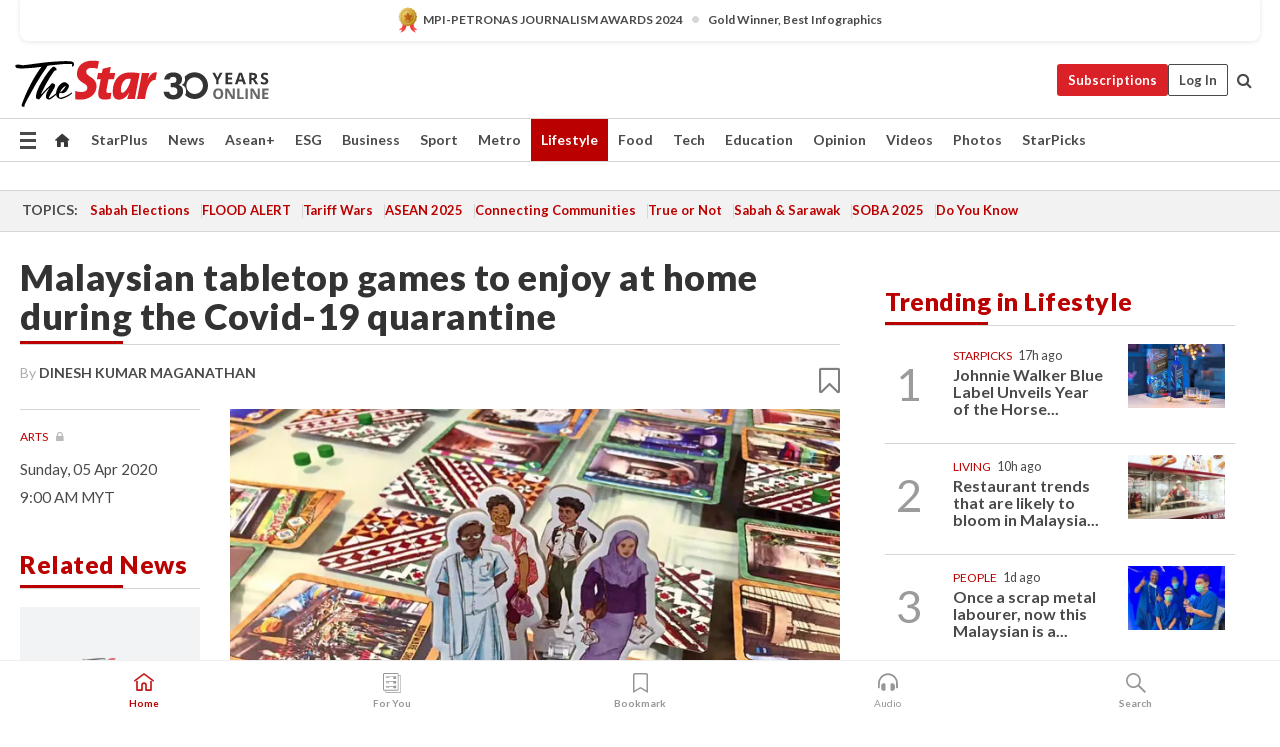

--- FILE ---
content_type: text/html; charset=UTF-8
request_url: https://www.thestar.com.my/lifestyle/culture/2020/04/05/malaysian-tabletop-games-to-enjoy-at-home-during-the-covid-19-quarantine
body_size: 71749
content:
<!--default_base.blade.php-->
<!DOCTYPE html>
<html lang="en">
<head>
    	<title>Malaysian tabletop games to enjoy at home during the Covid-19 quarantine | The Star</title>
    <link rel="icon" type="image/png" href="https://cdn.thestar.com.my/Themes/img/favicon.ico" />
    

    <!--START: common.blade.php-->
<meta http-equiv="Content-Type" content="text/html;charset=utf-8"/>
<meta name="ROBOTS" content="index,follow,max-image-preview:large"/>
<meta name="viewport" content="width=device-width, initial-scale=1, minimum-scale=1" />
<meta name="at:customer_id" content="">
<meta name="at:subscription_status" content="Inactive">
<!--END: common.blade.php-->
    
                <!--StandardLayout.additionalGlobalHeadHTML-->


<script type="application/ld+json">
{
"@context": "http://schema.org",
"@type": "NewsArticle",
"headline": "Malaysian tabletop games to enjoy at home during the Covid-19 quarantine",
"articleSection": "Lifestyle",
"creator": "DINESH KUMAR MAGANATHAN",
"thumbnailUrl": "https://apicms.thestar.com.my/uploads/images/2020/04/04/621864.jpg",
"dateCreated": "2020-04-05T01:00:00.000Z", 
"url": "https://www.thestar.com.my/lifestyle/culture/2020/04/05/malaysian-tabletop-games-to-enjoy-at-home-during-the-covid-19-quarantine",
"keywords":["\/Lifestyle\/Culture" , "Arts", "Malaysian tabletop games", "board game", "card game", "heritage", "history", "climate", "pop culture"],
"author": {"@type":"Person","name":"DINESH KUMAR MAGANATHAN","url":"https:\/\/www.thestar.com.my\/authors?q=DINESH+KUMAR+MAGANATHAN"},
"image": "https://apicms.thestar.com.my/uploads/images/2020/04/04/621864.jpg",
"datePublished": "2020-04-05T01:00:00.000Z", 
"dateModified": "2021-04-01T06:41:13.000Z"  
}
</script>
<!--START: article.blade.php test-->

    <!-- Android native install app--> 
    <script>     
        if ('serviceWorker' in navigator) { 
          window.addEventListener('load', function() {
            navigator.serviceWorker.register('/theme_metro/js/sw.js').then(function(registration) {
              // Registration was successful
              console.log('ServiceWorker registration successful with scope: ', registration.scope);
            }, function(err) {
              // registration failed :(
              console.log('ServiceWorker registration failed: ', err);
            });
          });
        }
    </script>
    
    <link rel="manifest" href="/theme_metro/js/manifest.json">
	
	<meta property="fb:app_id" content="121120175250633" />
	<meta property="og:url" content="https://www.thestar.com.my/lifestyle/culture/2020/04/05/malaysian-tabletop-games-to-enjoy-at-home-during-the-covid-19-quarantine" />
	<meta property="og:title" content="Get a Malaysian tabletop game to play while staying home during the MCO" />
	<meta property="og:description" content="Malaysian tabletop games are having their moment, and the MCO period might be a good time to try some out." />
	<meta property="og:type" content="article" />
	<meta property="og:locale" content="en_GB" />
	<meta property="og:site_name" content="The Star" />
	<meta property="og:image:width" content="600" />
	<meta property="og:image:height" content="315" />
	<meta property="og:image" content="https://apicms.thestar.com.my/uploads/images/2020/04/04/621864.jpg" />
     
    <div class="stickyy">
    <div id="installContainer" style="display:none" class="installApp">  
        <button id="btnClose" type="button"> &times; </button> 
        <div id="imgBox"> 
            <img src="/theme_metro/images/TSOL640x100.png" alt="The Star" onclick="false">   
        </div>
        <button id="btnAdd" type="button"> View </button>   
    </div> 
    </div>
    <style>       
        
        div.stickyy {     
            background-color: white;  
            position: sticky !important; 
            z-index: 200 !important; 
        }   
        
/*        @media  only screen and (max-width: 767px){  
            a.navbar-brand.brand-mobile {
                padding-top: 3px !important;
                margin-top: 12px !important;
            }
        }    */
            
        #installContainer {    
            background-color: white;   
            position: initial;
            display: inline-block;    
        }    
        
        #imgBox {  
            margin-left: 30px;  
        } 
        
        #btnAdd {  
            border: 1px solid #d6d6d6; 
            padding: 1px 8px;
            text-align: center;
            text-decoration: none;  
            position:absolute; 
            border-radius: 3px; 
            right:10%;
            top:30%;
        } 

        #btnClose {
            position:absolute; 
            background:none;
            border:none;
            margin:0;
            padding:0; 
            left: 3%;
            top: 10%;
            font-size: 32px;
        }
         
    </style>    

    <script>     
        
        if (navigator.userAgent.match(/Android/i)) {  
            
            let deferredPrompt;
            
            window.addEventListener('beforeinstallprompt', (e) => {  
              e.preventDefault(); 
              deferredPrompt = e;   
              //btnAdd.style.display = 'block';  
              document.getElementById("installContainer").classList.remove("installApp");  
              document.getElementById("installContainer").classList.add("showInstall");
              document.getElementById("installContainer").style.display = "inline";   
              jQuery('div.stickyy').attr("style", "top: 0 !important; padding-bottom: 3px !important;");
              jQuery('#navbar-main.affix').attr("style", "top: 55px !important;"); 
              
              var position = jQuery(window).scrollTop(); 
              jQuery(window).scroll(function() {
                  var scroll = jQuery(window).scrollTop();
                  if(jQuery('#installContainer').hasClass('showInstall')){
                        if(scroll > position) {
                             //when scrolling down
                             if(jQuery('#navbar-main').hasClass('affix')){ 
                                 jQuery('div.stickyy').attr("style", "top: 0 !important; padding-bottom: 3px !important;");   
                                 jQuery('#navbar-main.affix').attr("style", "top: 55px !important;"); 
                             }
                         }
                         else {
                             if(jQuery('#navbar-main').hasClass('affix-top')){ 
                                 jQuery('div.stickyy').removeAttr("style", "top: 0 !important;");   
                                 jQuery('#navbar-main').removeAttr("style", "top: 55px !important;"); 
                             }
                         }
                       position = scroll;
                  }
              });
              
            });  
               
            btnAdd.addEventListener('click', (e) => {     
              deferredPrompt.prompt();  
              deferredPrompt.userChoice
                .then((choiceResult) => {
                  if (choiceResult.outcome === 'accepted') {
                    console.log('User accepted the A2HS prompt');
                  } else { 
                    console.log('User dismissed the A2HS prompt');
                  }  
                  deferredPrompt = null;
                });  
                
            }); 
            
            btnClose.addEventListener('click', function(){     
               document.getElementById('installContainer').style.display = 'none';
               document.getElementById("installContainer").classList.remove("showInstall");
               jQuery('#installContainer').addClass('installApp');  
            });    
            
        }
         
    </script>



<meta name="description" content="Malaysian tabletop games are having their moment, and the MCO period might be a good time to try some out." />
<meta name="keywords" content="Arts,Malaysian tabletop games,board game,card game,heritage,history,climate,pop culture" />
<meta name="cXenseParse:smg-keywords" content="Arts" />
<meta name="cXenseParse:smg-keywords" content="Malaysian tabletop games" />
<meta name="cXenseParse:smg-keywords" content="board game" />
<meta name="cXenseParse:smg-keywords" content="card game" />
<meta name="cXenseParse:smg-keywords" content="heritage" />
<meta name="cXenseParse:smg-keywords" content="history" />
<meta name="cXenseParse:smg-keywords" content="climate" />
<meta name="cXenseParse:smg-keywords" content="pop culture" />
<meta name="cXenseParse:smg-brandsafety" content="bs_covid19"/>
<meta name="cXenseParse:smg-brandsafety" content="bs_crime"/>
<meta name="cXenseParse:smg-brandsafety" content="bs_military"/>
<meta name="pageType" content="article" />
<meta name="url" content="https://www.thestar.com.my/lifestyle/culture/2020/04/05/malaysian-tabletop-games-to-enjoy-at-home-during-the-covid-19-quarantine" />
<meta name="datePublished" content="2020-04-05 09:00:00" />
<meta name="dateModified" content="2021-04-01 14:41:13" />
<meta name="author" content="Dinesh  Kumar" />
<meta name="inLanguage" content="en" />
<meta name="cxenseRandom" content="mkin8av895tzxl1upr2q" />
<meta name="page_type" content="Article"/>
<meta name="content_type" content="Article" />
<meta name="content_id" content="245879" />
<meta name="content_title" content="Malaysian tabletop games to enjoy at home during the Covid-19 quarantine" />
<meta name="content_category" content="Lifestyle/Culture" />
<meta name="content_category_alt" content="" />
<meta name="content_author" content="Dinesh  Kumar" />
<meta name="content_sp" content="NA" />
<meta name="content_byline" content="DINESH KUMAR MAGANATHAN" />
<meta name="content_agency" content="NA" />
<meta name="content_language" content="English" />
<meta name="content_date" content="2020-04-05" />
<meta name="content_tags" content="Arts,Malaysian tabletop games,board game,card game,heritage,history,climate,pop culture" />
<meta name="content_tier" content="Metered" />
<meta name="content_length" content="Short" />
<meta name="content_exclusive" content="false" />
<meta name="parsely-metadata" content="{&quot;guid&quot;: &quot;245879&quot;, &quot;byline&quot;: &quot;DINESH KUMAR MAGANATHAN&quot;, &quot;summary&quot;: &quot;Malaysian tabletop games are having their moment, and the MCO period might be a good time to try some out.&quot;, &quot;image_url&quot; :&quot;https://apicms.thestar.com.my/uploads/images/2020/04/04/621864.jpg&quot;,&quot;contain_video&quot;: false,&quot;is_premium&quot;: false,&quot;is_print&quot;: true,&quot;access_type&quot;: &quot;metered&quot; ,&quot;kicker_name&quot;: &quot;Arts&quot;,&quot;kicker_url&quot;: &quot;/lifestyle/arts&quot; } " />
<meta name="thumbnailUrl" content="https://apicms.thestar.com.my/uploads/images/2020/04/04/621864.jpg" />
<meta property="cXenseParse:author" content="DINESH KUMAR MAGANATHAN" />
<meta name="cXenseParse:pageclass" content="article" />
<meta name="cXenseParse:smg-accesstype" content="metered" />
<meta name="cXenseParse:recs:publishtime" content="2020-04-05T09:00:00+0800" />
<meta property="article:modified_time" content="2021-04-01T14:41:13+0800" />
<meta name="cXenseParse:articleid" content="245879" />
<meta name="cXenseParse:smg-contenttype" content="Article" />
 
<meta name="cXenseParse:kicker_name" content="Arts" />
<meta name="cXenseParse:kicker_url" content="/lifestyle/arts" />
<meta name="cXenseParse:is_print" content="true" />
<meta name="cXenseParse:is_exclusive" content="false" />
<meta property="article:published_time" content="2020-04-05T09:00:00.000Z" />
<meta property="article:modified_time" content="2021-04-01T14:41:13.000Z"/>
<meta property="article:author" content="Dinesh  Kumar" />
<meta property="article:section" content="Lifestyle" />
<meta name="twitter:card" content="summary_large_image" />
<meta name="twitter:title" content="Get a Malaysian tabletop game to play while staying home during the MCO" />
<meta name="twitter:description" content="Malaysian tabletop games are having their moment, and the MCO period might be a good time to try some out." />
<meta name="twitter:image" content="https://apicms.thestar.com.my/uploads/images/2020/04/04/621864.jpg" />
<meta itemprop="identifier" content="3114559" />
<meta itemprop="headline" content="Malaysian tabletop games to enjoy at home during the Covid-19 quarantine" />
<meta itemprop="pageType" content="article" />
<meta itemprop="articleSection" content="Lifestyle" />
<meta itemprop="datePublished" content="2020-04-05 09:00:00" />
<meta itemprop="dateModified" content="2021-04-01 14:41:13" />
<meta itemprop="image" content="https://apicms.thestar.com.my/uploads/images/2020/04/04/621864.jpg" />
<meta name="article_section_name" content="Lifestyle" />
<meta name="content_sentiment" content="NA" />
<meta name="content_sentiment_magnitude" content="NA" />
<meta name="content_classification_main" content="NA" />
<meta name="content_classification_main_alt" content="NA" />
<meta name="content_classification" content="NA" />
<meta name="content_classification_alt" content="NA" />
<meta name="content_keyword_suggestion" content="NA" />
<link href="https://www.thestar.com.my/lifestyle/culture/2020/04/05/malaysian-tabletop-games-to-enjoy-at-home-during-the-covid-19-quarantine" rel="canonical" >


    <input type="hidden" value="zpUCnlfMoMTRuuXU0BZ/3B1i1fRWYPFoa0xiEPiLwRXHx0V1anYHN1CwGMJTWuZCNgmFLMGWMZJxHH9ysR5l6g+UB5mzcup9XIm676YSbyrIaw+BtHitgonIB1y4blL/0MrDOwchif0P6ggDyh/EjA==" id="hecs">
<!--END: article.blade.php-->            
    <!-- CSRF Token -->
    <meta name="csrf-token" content="BIAHXWUT5YSjKmc4SzB8j8cGphzPOCqFXumowOWK">
    <!-- Global Header scripts -->    
     
            
    <!-- Start Header Script -->
<!-- Anti-flicker snippet (recommended) 
<style>.async-hide { opacity: 0 !important} </style>
<script>(function(a,s,y,n,c,h,i,d,e){s.className+=' '+y;h.start=1*new Date;
h.end=i=function(){s.className=s.className.replace(RegExp(' ?'+y),'')};
(a[n]=a[n]||[]).hide=h;setTimeout(function(){i();h.end=null},c);h.timeout=c;
})(window,document.documentElement,'async-hide','dataLayer',4000,
{'GTM-PVM4TH':true});</script> -->
<meta name="apple-itunes-app" content="app-id=428184176">
<link rel="stylesheet" type="text/css" href="https://cdn.thestar.com.my/Themes/css/bootstrap.min.css" />
<link rel="stylesheet" type="text/css" href="https://fonts.googleapis.com/css?family=Lato:300,300i,400,400i,700,700i,900,900i&display=swap" />
<link href="https://fonts.googleapis.com/icon?family=Material+Icons+Round" rel="stylesheet">
<link href="https://fonts.googleapis.com/icon?family=Material+Icons" rel="stylesheet">
<link rel="stylesheet" type="text/css" href="https://cdn.thestar.com.my/Themes/css/tsol2019_pw.min.css?v=20251201" />
<link rel="stylesheet" type="text/css" href="https://cdn.thestar.com.my/Themes/css/story2017.min.css?v=20250324" />
<link rel="stylesheet" type="text/css" href="https://cdn.thestar.com.my/Themes/css/info.min.css" />
<link rel="stylesheet" type="text/css" href="https://cdn.thestar.com.my/Themes/css/bookmark.min.css?v=20201123" />
<link rel="stylesheet" type="text/css" href="https://cdn.thestar.com.my/Themes/css/main.css?v=202501014" />
<link rel="stylesheet" type="text/css" href="https://cdn.thestar.com.my/Themes/css/promo.min.css">
<link rel="stylesheet" type="text/css" media="only screen and (max-width:767px)" href="https://cdn.thestar.com.my/Themes/css/responsive.min.css">
<link rel="stylesheet" type="text/css" href="https://cdn.thestar.com.my/Themes/css/stock.search.min.css" />
<link rel="stylesheet" type="text/css" href="https://cdn.thestar.com.my/Themes/css/font-awesome.min.css" />
<link rel="stylesheet" type="text/css" href="https://cdn.thestar.com.my/GlobalBar/css/global-bar.min.css"/>
<link rel="stylesheet" type="text/css" href="https://cdn.thestar.com.my/Components/Audio/audio.min.css">
<link rel="stylesheet" type="text/css" href="https://cdn.thestar.com.my/Themes/css/owl.carousel.min.css"/>
<link rel="stylesheet" type="text/css" href="https://cdn.thestar.com.my/Themes/css/style.min.css?v=202512031"/>
<link rel="stylesheet" type="text/css" href="https://cdn.thestar.com.my/Themes/css/header-menu.min.css?v=20250428"/>
<link rel="stylesheet" type="text/css" href="https://cdn.thestar.com.my/Themes/css/30-year-anniversary.min.css?v=20250626"/>

<!-- hide globalbar for tablet -->
<style>@media screen and (min-width: 768px) and (max-width: 1024px){
#thestar-global-bar { display: none; }
body { padding-top: 0 !important; }
#navbar-main.affix { top: 0 !important; }
}</style>
<style>
.sassize{--breakpoint:desktop}@media all and (max-width:991px){.sassize{--breakpoint:tablet}}@media all and (max-width:767px){.sassize{--breakpoint:mobile}}
img[src$="default.gif"] { display: none;}
img[src^="https://content.thestar.com.my/smg/settag/name=lotame/tags="] {display:none;}
.masthead {
  background: url(https://cdn.thestar.com.my/Widgets/Masthead/2025/Christmas.png) no-repeat -5px -3px transparent;
}
.masthead-2 {
    position: absolute;
    width: 250px;
    left: 41%;
    right: 41%;
    top: 12px;
}
.anniv-special{
	display:none;
}
@media only screen and (max-width: 991px) {	
    /*50 years special*/
    .anniv-special{
	display:block;
	margin:0 auto;
	text-align:center;
    }
   .anniv-special img{
        height: auto;
        width: 200px;
        margin-top: 12px;
        margin-bottom: 12px;
    }
}
</style>
<!--<script type="text/javascript" async src="https://experience-ap.piano.io/xbuilder/experience/load?aid=Gr82HQx5pj"></script>-->
<script src="//ajax.googleapis.com/ajax/libs/jquery/3.6.0/jquery.min.js"></script>
<!-- HTML5 Shim and Respond.js IE8 support of HTML5 elements and media queries -->
<!-- WARNING: Respond.js doesn't work if you view the page via file:// -->
<!--[if lt IE 9]>
<script src="https://oss.maxcdn.com/libs/html5shiv/3.7.0/html5shiv.js"></script>
<script src="https://oss.maxcdn.com/libs/respond.js/1.4.2/respond.min.js"></script>
<![endif]-->
<script src="https://cdnjs.cloudflare.com/ajax/libs/URI.js/1.18.10/URI.min.js"></script>
<script src="https://cdnjs.cloudflare.com/ajax/libs/moment.js/2.18.1/moment.min.js"></script>
<script src="https://cdnjs.cloudflare.com/ajax/libs/postscribe/2.0.8/postscribe.min.js"></script>
<script src="https://cdn.thestar.com.my/Themes/js/js.cookie.min.js"></script>
<script src="https://cdn.thestar.com.my/Themes/js/jquery.dotdotdot.min.js"></script>
<script src="https://cdn.jsdelivr.net/npm/vue@2.5.12/dist/vue.min.js"></script>
<script src="https://cdnjs.cloudflare.com/ajax/libs/axios/0.19.0/axios.min.js"></script>
<script src="https://cdn.thestar.com.my/Themes/js/Main.min.js"></script>
<script src="https://cdn.thestar.com.my/Themes/js/widget_mixin.min.js"></script>
<script>var my_jquery = jQuery;</script>
<script>jQuery = my_jquery;</script>
<script src="https://cdn.thestar.com.my/Themes/js/slick.min.js" ></script>
<script type="text/javascript" src="https://cdn.thestar.com.my/Themes/js/jquery.unveil.min.js" defer></script>
<script>

			
var KICKER_FREE_MARKUP='<span class="labels labels--free" data-toggle="tooltip" title="" data-original-title="This is a Free article"><i class="fa fa-unlock"></i></span>'
var KICKER_PREMIUM_MARKUP='<span class="biz-icon" data-toggle="tooltip" title="" id="sbp-tip" data-original-title="Premium">Premium</span>';
var KICKER_LOCK_MARKUP='<span class="biz-icon" data-toggle="tooltip" title="" id="sbp-tip" data-original-title="To unlock the article, click on the headline and log in with your StarBiz Premium account or select a membership to join." aria-describedby="tooltip489695">StarBiz Premium</span>';
var KICKER_UNLOCK_MARKUP='<span class="biz-icon"><i class="fa fa-unlock"></i></span>';
var KICKER_LOCK_MARKUP_V2='<span class="labels labels--gray" data-toggle="tooltip" title="" data-original-title="This is a locked article"><i class="fa fa-lock"></i></span>';
</script>
<!-- Cx FB user linking script begin -->
<script type="text/javascript">
  
    function checkFBLogin() {
     if (window.FB && typeof FB.getLoginStatus === 'function') {
 
        FB.getLoginStatus(function(response) {
          if (response.status === 'connected') {
            // Read the FaceBook user ID
            var fbUserId = response.authResponse.userID;
            
          } else {
            setTimeout(checkFBLogin, 1000);
          }
        });
 
      } else {
        setTimeout(checkFBLogin, 1000);
      }
    }
    checkFBLogin();
</script>
<!-- Cx FB user linking script end -->
<script src="https://cdn.thestar.com.my/Themes/js/owl.carousel.min.js"></script>
<script src="https://cdn.thestar.com.my/Themes/js/parsely-onload.min.js"></script>
<script src="https://cdn.thestar.com.my/Themes/js/mediatag.min.js"></script>
<script src="https://cdn.thestar.com.my/Themes/js/mediatagv3.js"></script>
<script src="https://cdn.thestar.com.my/Themes/js/mediahelper.min.js?v=2021002"></script>
<link rel="apple-touch-icon" sizes="57x57" href="https://cdn.thestar.com.my/Themes/img/touch-icon-precomposed.png">
<link rel="apple-touch-icon" sizes="114x114" href="https://cdn.thestar.com.my/Themes/img/touch-icon-iphone.png">
<link rel="apple-touch-icon" sizes="120x120" href="https://cdn.thestar.com.my/Themes/img/touch-icon-120x120.png">
<link rel="apple-touch-icon" sizes="152x152" href="https://cdn.thestar.com.my/Themes/img/touch-icon-ipad.png">
<link rel="apple-touch-icon" sizes="167x167" href="https://cdn.thestar.com.my/Themes/img/touch-icon-iphone-retina.png">
<link rel="apple-touch-icon" sizes="180x180" href="https://cdn.thestar.com.my/Themes/img/touch-icon-ipad-retina.png">
<link rel="apple-touch-icon" sizes="192x192" href="https://cdn.thestar.com.my/Themes/img/touch-icon-192x192.png">
<link rel="stylesheet" type="text/css" href="https://cdn.thestar.com.my/Themes/css/widgettop.min.css" />
<script src="https://cdn.thestar.com.my/Themes/js/widgettop.min.js"></script>
<!--<script type="text/javascript" src="//s7.addthis.com/js/300/addthis_widget.js#pubid=ra-5dfaeb0face4ad17"></script>-->

<!-- Start Deco masthead -->
<script type="text/javascript">
jQuery(document).ready(function(){
var checkDeco = new Date();
var decoStart = new Date("December 8, 2025 00:00:00");
var decoEnd = new Date("December 31, 2025 23:59:59");
if (checkDeco.getTime() > decoStart.getTime() && checkDeco.getTime() < decoEnd.getTime()){
//This is for regular festival masthead
$("#page-header > div >div").attr("class", "container masthead");

}
});
</script>
<!-- End Deco masthead -->
<script>var rmad = false;</script>

<!-- Sharethis-->
<script type='text/javascript' src='https://platform-api.sharethis.com/js/sharethis.js#property=6475dc6e8b790100199499d6&product=sop' async='async'></script>
<link rel="stylesheet" type="text/css" href="https://cdn.thestar.com.my/Themes/css/sharethis.min.css" />

<link rel="stylesheet" type="text/css" href="https://cdn.thestar.com.my/Themes/css/mustwatch.css" />

<!-- Clarity 20241121-->
<script type="text/javascript">
    (function(c,l,a,r,i,t,y){
        c[a]=c[a]||function(){(c[a].q=c[a].q||[]).push(arguments)};
        t=l.createElement(r);t.async=1;t.src="https://www.clarity.ms/tag/"+i;
        y=l.getElementsByTagName(r)[0];y.parentNode.insertBefore(t,y);
    })(window, document, "clarity", "script", "o0x36t4cob");
</script>

<!-- End Header Script -->            <!-- theme includes js_extra.blade.php -->
<script type="text/javascript">
var viewid = Math.round(Math.random() * 100000000000);
function sasiajserver(size,position){
var SAS = JSON.parse(jQuery('meta[name=SAS]').attr("content"));
var rdm2 = Math.round(Math.random() * 100000000000);
return "https://content.thestar.com.my/smg/jserver/viewid=" + viewid +
    "/random=" + rdm2 +
    "/network=SMG/site=TSOL" +
    "/area=" + SAS.area + 
    "/pagetype=" + SAS.pagetype + 
    "/platform=" + sascalcsize() + 
    "/size=" + size +
    "/position=" + position;
}
function sascalcsize(){var b=window.getComputedStyle(document.querySelector(".sassize"));var a=b.getPropertyValue("--breakpoint");return a};
</script>
<!-- Admiral --> 
<script>
             if (typeof pageType !== "undefined")
         {
         if(pageType == "article"){
                var daxsubscriber = false;
          }
       }
        
</script>
<!-- End Admiral -->
<script>
// show or hide login button
var rmad = false;
var isLogin = false;

tkValid = 0;
// 3 = active , subscriber, has ads free
if (tkValid > 0) {
    isLogin = true;
} 
if (tkValid == "3") {
    rmad = true;
}

jQuery(document).ready(function() {
if (tkValid > 0) {
    jQuery('.btn_login').hide();
    jQuery('.login_menu').show();
    jQuery('.m-login-menu').show();
    jQuery('.m-login-button').attr("style", "display: none !important"); // Override css
} else {
    jQuery('.btn_login').show();
    jQuery('.login_menu').hide();
    jQuery('.m-login-button').show();
    jQuery('.m-login-menu').hide();
}
});
</script>
<!-- PPID --> 
<script type="text/javascript">  
    // client id value will be = encrypted(userid)
    // else client id = encrypted GA ID
    var client_id = "cd91e4b8cc71fc46c35e4608358cc1df5faf72f4";
    var re = new RegExp("^([0-9a-zA-Z]{32,150})$|^([0-9a-fA-F]{8}-[0-9a-fA-F]{4}-[0-9a-fA-F]{4}-[0-9a-fA-F]{4}-[0-9a-fA-F]{12})$");
    var userID = "UA-167768859-1" ;
	
			client_id = "cd91e4b8cc71fc46c35e4608358cc1df5faf72f4";
	
    console.log('client_id: '+client_id);
</script>
<!-- End PPID -->

<!-- CDP Web Insight script -->
<script type = "text/javascript" >
   var _portalId = "564891087";
   var _propId = "564997745";

   var _ATM_TRACKING_ASSOCIATE_UTM = 0 ;
   var _CDP_GA_ACCOUNT_TRACKING_ID = "UA-828580-1";

   var _cdp365Analytics = {
      default_event: 0,
      first_party_domain: ".thestar.com.my",
      dims: {
         users: {
            origin_source: "The Star Online"
         }
      }
   };
(function() {
    var w = window;
    if (w.web_event) return;
    var a = window.web_event = function() {
        a.queue.push(arguments);
    }
    a.propId = _propId;
    a.track = a;
    a.queue = [];
    var e = document.createElement("script");
    e.type = "text/javascript", e.async = !0, e.src = "//st-a.cdp.asia/insight.js";
    var t = document.getElementsByTagName("script")[0];
    t.parentNode.insertBefore(e, t)
})(); </script>
<!-- End of CDP Web Insight script -->

<!-- Chartbeat --> 
<script async src="//static.chartbeat.com/js/chartbeat_mab.js"></script>
<script>
    var chbpage_type = jQuery('meta[name=page_type]').attr("content");
    var chbcontentauthor = jQuery('meta[name=content_byline]').attr("content");
    var contentcat = jQuery('meta[name=content_category]').attr("content");
    var contentaltcat = jQuery('meta[name=content_category_alt]').attr("content");
    var chbpagecat = jQuery('meta[name=page_category]').attr("content");
	var chburl = jQuery("meta[property='og:url']").attr("content");
    var chbaltcats;
    var chballcats = '';
    var chbuser_status = 'anon';

    if (typeof chbpage_type !== "undefined") {

    if (chbpage_type.toLowerCase() == "article" || chbpage_type.toLowerCase() == "category" || chbpage_type.toLowerCase() == "photo listing" ||  chbpage_type.toLowerCase() == "photo gallery") {

        if (typeof chbcontentauthor !== "undefined") {
            if (chbcontentauthor === 'NA') {
                chbcontentauthor = '';
            }
            //else if (chbcontentauthor.indexOf('By') > -1) {
            //chbcontentauthor = chbcontentauthor.replace('By', '');
            //chbcontentauthor = chbcontentauthor.trim();
            //}
            //else if (chbcontentauthor.indexOf('by') > -1) {
            //chbcontentauthor = chbcontentauthor.replace('by', '');
            //chbcontentauthor = chbcontentauthor.trim();
            //}
        } else {
            chbcontentauthor = '';
        }

        if (typeof chbpagecat !== "undefined") {            
            if (chbpagecat === 'NA') {
                chbpagecat = '';
            }

            if (chbpagecat.toLowerCase() === 'starpicks') {
                chbpagecat = 'StarPicks';
            }

            if (chbpagecat.toLowerCase() === 'starplus') {
                chbpagecat = 'StarPlus';
            }

            if (chbpagecat.toLowerCase() === 'aseanplus') {
                chbpagecat = 'AseanPlus';
            }
			
        } else {
            chbpagecat = '';
        }

        if (typeof contentcat !== "undefined") {
            contentcat = cleanContentCategories(contentcat);
            contentcat = contentcat.split('/').join(','); 
        }else{
            contentcat = '';
        }
        if (typeof contentaltcat !== "undefined") {
            contentaltcat = cleanContentCategories(contentaltcat);
            contentaltcat = contentaltcat.split('/').join(','); 
        }else{
            contentaltcat = '';
        }

        if (chbpage_type.toLowerCase() == "category") {
            chballcats = chbpagecat;
        } else if (chbpage_type.toLowerCase() == "photo listing" || chbpage_type.toLowerCase() == "photo gallery") {
            chballcats = 'Photos';
        } else {
            if (contentaltcat !== '') {
                chballcats = contentcat + ',' + contentaltcat; 
            } else {
                chballcats = contentcat;
            }
            
            var customname = ""; 
            var columnName = ""; 
            if( columnName != '' ){
                if( chballcats.toLowerCase().includes("lifestyle,viewpoints"))
                    chballcats = chballcats.replace(/lifestyle,viewpoints/gi, "Lifestyle,Viewpoints," + columnName);
                else if (chballcats.toLowerCase().includes("opinion,columnists"))
                    chballcats = chballcats.replace(/opinion,columnists/gi, "Opinion,Columnists," + columnName);
                else if (chballcats.toLowerCase().includes("sport,say what"))
                    chballcats = chballcats.replace(/sport,say what/gi, "Sport,Say What," + columnName);
                else if (chballcats.toLowerCase().includes("business,insight"))
                    chballcats = chballcats.replace(/business,insight/gi, "Business,Insight," + columnName);
                else if (chballcats.toLowerCase().includes("food,food for thought"))    
                    chballcats = chballcats.replace(/food,food for thought/gi, "Food,Food For Thought," + columnName);
                else if (chballcats.toLowerCase().includes("metro,views"))    
                    chballcats = chballcats.replace(/metro,views/gi, "Metro,Views," + columnName);
                else if (chballcats.toLowerCase().includes("tech,tech thoughts"))    
                    chballcats = chballcats.replace(/tech,tech thoughts/gi, "Tech,Tech Thoughts," + columnName);
            }
        }
    } else if (chbpage_type.toLowerCase() == "subcategory") {
        var pageCat = jQuery('meta[name=page_category]').attr("content");
		var customname = ""; 

                    chballcats = pageCat.split('/').join(',').replace("And", "&").replace("#", "");
                    chbcontentauthor = '';
			
    } else if (chbpage_type.toLowerCase() == "tag") {
        var pageCat = jQuery('meta[name=page_tag]').attr("content");
        chballcats = pageCat;
        chbcontentauthor = '';
    } else {
        chbcontentauthor = '';
        chballcats = '';
    }
} else {
    chbcontentauthor = '';
    chballcats = '';
}
	 
	if (chbcontentauthor != '')
    {
        chbcontentauthor = chbcontentauthor.replace(/\b and \b/i, ",");
        chbcontentauthor = chbcontentauthor.replace(/[^@\s]*@[^@\s]*\.[^@\s]*/, "");
        chbcontentauthor = chbcontentauthor.replace(/([^\v]+) \bBy\b | *\bBy\b/i, "");
		chbcontentauthor = chbcontentauthor.replace(/\s*,\s*/g, ",");
        chbcontentauthor = chbcontentauthor.trim();
    }

    chballcats = cleanContentCategories(chballcats);
	
     
        if (isLogin==true) {
            chbuser_status = 'lgdin';
        }else{
            chbuser_status = 'anon';
        } 
    
    function cleanContentCategories(content){
        //all page_types
        content = content.replace(/starpicks/gi, 'StarPicks');
        content = content.replace(/starplus/gi, 'StarPlus');
        content = content.replace(/aseanplus/gi, 'AseanPlus');
        content = content.replace(/&#039;/gi, "'");
        //article page_types
        content = content.replace(/lifestyle\/entertainment/gi, 'Lifestyle,Entertainment & Style,Entertainment');
        content = content.replace(/lifestyle\/style/gi,         'Lifestyle,Entertainment & Style,Style');
        content = content.replace(/lifestyle\/people/gi,        'Lifestyle,People & Living,People');
        content = content.replace(/lifestyle\/living/gi,        'Lifestyle,People & Living,Living');
        content = content.replace(/lifestyle\/travel/gi,        'Lifestyle,Travel & Culture,Travel');
        content = content.replace(/lifestyle\/culture/gi,       'Lifestyle,Travel & Culture,Culture');
        content = content.replace(/lifestyle\/health/gi,        'Lifestyle,Health & Family,Health');
        content = content.replace(/lifestyle\/family/gi,        'Lifestyle,Health & Family,Family');
        content = content.replace(/sport\/others/gi, 'Sport/Other Sports');
        //subcategory page_types
        if(!content.includes('Other Sports')){
            content = content.replace(/Other Sport/gi, 'Other Sports');
        }

        var result = content;
        result = removeLastChar(result, ',');
        return result;
    }

    function removeLastChar(str,charStr){
        var lastChar = str[str.length -1];
        if(lastChar == charStr){
            str = str.slice(0, -1);
        }
        return str;
    }
	 
	 (function() {
                /** CONFIGURATION START **/
                var _sf_async_config = window._sf_async_config = (window._sf_async_config || {});
                _sf_async_config.uid = 66903;
                _sf_async_config.domain = 'thestar.com.my';
                _sf_async_config.flickerControl = false;
                /*_sf_async_config.useCanonical = true;
                _sf_async_config.useCanonicalDomain = true;*/
				_sf_async_config.path = chburl;
                _sf_async_config.sections = chballcats;
                _sf_async_config.authors = chbcontentauthor;
				_sf_async_config.articleBlockSelector = 'div.in-sec-story,div.focus-story,div.list-listing';

                var _cbq = window._cbq = (window._cbq || []);
                _cbq.push(['_acct', chbuser_status]);

                /** CONFIGURATION END **/
                function loadChartbeat() {
                    var e = document.createElement('script');
                    var n = document.getElementsByTagName('script')[0];
                    e.type = 'text/javascript';
                    e.async = true;
                    e.src = '//static.chartbeat.com/js/chartbeat.js';
                    n.parentNode.insertBefore(e, n);
                }
                loadChartbeat();
        })();
</script>
<!-- End Chartbeat -->        <!-- resources common css_includes.blade.php -->        
    <!-- theme includes css_includes.blade.php -->            <!-- Widget CSS links -->
        <link type="text/css" rel="stylesheet" href="/theme_metro/widgets/article-details/article-details.css"/>
        <!-- Page Header scripts -->
<link href="https://cdn.thestar.com.my/Themes/css/print_v2.css" rel="stylesheet" type="text/css">
<!--<script async src="https://securepubads.g.doubleclick.net/tag/js/gpt.js"></script>
<script async src='//cdn.thestar.com.my/Themes/js/prebid.js'></script>-->
<script async src="https://platform.twitter.com/widgets.js" charset="utf-8"></script>
<script>
if (!rmad) {
  var sectionName = $('meta[name=article_section_name]').attr("content");
  document.write('<scr');
  document.write('ipt src="https://cdn.thestar.com.my/Themes/js/gpt/' + sectionName + 'Story.js?v=20251016_1">');
  document.write("</scr");
  document.write("ipt>");
}

</script>
<script type="text/javascript" src="https://cdn.thestar.com.my/Themes/js/story.min.js?v=20250922" defer></script>
<script type="text/javascript" src="/theme_metro/js/trendingParsely.js"></script>

<!-- Start of Survicate (www.survicate.com) code -->
<script type="text/javascript">
  //(function (w) {
    //var s = document.createElement('script');
    //s.src = '//survey.survicate.com/workspaces/40636b6a623c41a574580c19efa630b6/web_surveys.js';
    //s.async = true;
    //var e = document.getElementsByTagName('script')[0];
    //e.parentNode.insertBefore(s, e);
  //})(window);
</script>
<!-- End of Survicate code -->
<style>.video-container{margin-top:10px;}</style>
<!--<script async src="https://cdn.thestar.com.my/Themes/js/uraapi.min.js"></script>-->

    <script>
        window.Laravel = {"csrfToken":"BIAHXWUT5YSjKmc4SzB8j8cGphzPOCqFXumowOWK"}
        var IMAGE_URL = 'https://apicms.thestar.com.my/';
    </script> 
    
</head>

    <body>
        <div class='sassize'></div>
    <!-- Main THEME Content -->
    <!-- page content -->
        <div class="widgettop" id="widgettop" style="display:none;">        
    <div class="flex-container ">
        <div class="firinfo"></div>
        <div class="close">   
            <img id="closeButton" src="https://cdn.thestar.com.my/Themes/img/close.png">
        </div>
    </div>
</div>    <!-- HEADER OF THEME -->
<div id="award-container" class="container" style="display: none;"></div>
<script>
    // hide award container if on /awards page
    if (window.location.pathname === '/awards' || window.location.pathname === '/awards/') {
        document.getElementById('award-container').style.display = 'none';
    } else {
        fetch('https://cdn.thestar.com.my/Components/AwardHighlight/award-highlight.txt' + "?v=" + Date.now())
        .then(response => response.text())
        .then(html => {
            const awardContainer = document.getElementById('award-container');
            awardContainer.innerHTML = html;
            const scripts = awardContainer.getElementsByTagName('script');
            for (let script of scripts) {
            eval(script.innerHTML);
            }
            // Wait for async script to set image src, then wait for image to load
            const checkImage = () => {
                const img = awardContainer.querySelector('.award-icon');
                if (img && img.src && img.src !== window.location.href) {
                    if (img.complete) {
                        awardContainer.style.display = '';
                    } else {
                        img.onload = () => awardContainer.style.display = '';
                        img.onerror = () => awardContainer.style.display = 'none';
                    }
                } else {
                    setTimeout(checkImage, 50);
                }
            };
            checkImage();
        })
        .catch(error => console.error('Error loading award:', error));
    }
</script>

<!-- header_menu -->
<header id="page-header">
    <div class="branding">
        <div class="container">
            <a class="navbar-brand brand-prime" href="/"
               data-list-type="Header"
               data-content-type="Navigation"
               data-content-title="The Star Online"
               data-content-id="https://www.thestar.com.my">
			    <svg class="icon" width="256" height="50" role="img" aria-label="the star online">
                    <image xlink:href="https://cdn.thestar.com.my/Themes/img/logo-tsol-30yrs.svg" src="https://cdn.thestar.com.my/Themes/img/logo-tsol-30yrs.svg" width="256" height="50" border="0"></image>
                </svg>
                <!--<svg class="icon" width="150" height="50" role="img" aria-label="the star online">
                    <image xlink:href="https://cdn.thestar.com.my/Themes/img/logo-tsol-fullv3.svg" src="https://cdn.thestar.com.my/Themes/img/logo-tsol-logov3.png" width="150" height="50" border="0"></image>
                </svg>-->
            </a>
			<div id="iconDesktop" style="display: none"></div>
            <ul class="nav social-branding right">
<!--                <li>
                    <a href="https://newsstand.thestar.com.my/epaper/" target="_blank" class="epaper"
                       data-list-type="Header"
                       data-content-type="App Download"
                       data-content-title="ePaper"
                       data-content-id="https://newsstand.thestar.com.my/epaper/ ">
                        <i class="icon sprite-icon"></i> The Star ePaper
                    </a>
                </li>-->
                                <li class="dropdown dropdown--subscribe top-bar">
                    <a  class="btn--subscribe"
                        data-list-type="Header"
                        data-content-type="Navigation"
                        data-content-title="Subscription"
                        data-content-id="https://www.thestar.com.my/subscription" href="/subscription">Subscriptions</a>
                </li>
                                                 <li id="btn_login" class="btn-login">
                     <a class="login" href="https://sso.thestar.com.my/?lng=en&amp;channel=1&amp;ru=HNQ8Auw31qgZZU47ZjHUhHKJStkK3H51/[base64]"
                        data-list-type="Header"
                        data-content-type="Outbound Referral"
                        data-content-title="Log In"
                        data-content-id="https://sso.thestar.com.my/?lng=en&amp;channel=1&amp;ru=HNQ8Auw31qgZZU47ZjHUhHKJStkK3H51/[base64]">
                        Log In
                     </a>
                 </li>
                                 <li id="login_menu" class="dropdown top-bar" style="display:none;">
                        <a id="hllogin" class="log-in-light"><i class="material-icons-round person">person</i></a>
                        <ul class="dropdown-menu log-in 123">
                                                    <li>
                                <a href="https://login.thestar.com.my/accountinfo/profile.aspx" target="_blank"
                                   data-list-type="Profile Management"
                                   data-content-type="Manage Profile"
                                   data-content-title="https://login.thestar.com.my/accountinfo/profile.aspx">Manage Profile
                                </a>
                            </li>
                            <li>
                                <a href="https://login.thestar.com.my/accountinfo/changepassword.aspx" target="_blank"
                                   data-list-type="Profile Management"
                                   data-content-type="Change Password"
                                   data-content-title="https://login.thestar.com.my/accountinfo/changepassword.aspx">Change Password
                                </a>
                            </li>
                            <li>
                                <a href="https://login.thestar.com.my/accountinfo/sessions.aspx" target="_blank"
                                   data-list-type="Profile Management"
                                   data-content-type="Manage Logins"
                                   data-content-title="https://login.thestar.com.my/accountinfo/sessions.aspx">Manage Logins
                                </a>
                            </li>
                            <li style="border-top:1px solid #d6d6d6">
                                <a href="https://login.thestar.com.my/accountinfo/subscriptioninfo.aspx" target="_blank"
                                   data-list-type="Profile Management"
                                   data-content-type="Manage Subscription"
                                   data-content-title="https://login.thestar.com.my/accountinfo/subscriptioninfo.aspx">Manage Subscription
                                </a>
                            </li>
                            <li>
                                <a href="https://login.thestar.com.my/accountinfo/transhistory.aspx" target="_blank"
                                   data-list-type="Profile Management"
                                   data-content-type="Transaction History"
                                   data-content-title="https://login.thestar.com.my/accountinfo/transhistory.aspx">Transaction History
                                </a>
                            </li>
                            <li>
                                <a href="https://login.thestar.com.my/accountinfo/billing.aspx" target="_blank"
                                   data-list-type="Profile Management"
                                   data-content-type="Manage Billing Info"
                                   data-content-title="https://login.thestar.com.my/accountinfo/billing.aspx">Manage Billing Info
                                </a>
                            </li>
                                                                                    <li style="border-top:1px solid #d6d6d6">
                                <a href="https://www.thestar.com.my/foryou/edit"
                                   data-list-type="Profile Management"
                                   data-content-type="Manage For You"
                                   data-content-title="https://www.thestar.com.my/foryou/edit">Manage For You
                                </a>
                            </li>
                            <li style="border-bottom:1px solid #d6d6d6">
                                <a href="https://www.thestar.com.my/saved-articles"
                                   data-list-type="Profile Management"
                                   data-content-type="Manage Bookmarks"
                                   data-content-title="https://www.thestar.com.my/saved-articles">Manage Bookmarks
                                </a>
                            </li>
                                                                                    <li>
                                <a href="https://www.thestar.com.my/subscribe"
                                   data-list-type="Profile Management"
                                   data-content-type="Package & Pricing"
                                   data-content-title="https://www.thestar.com.my/subscribe">Package & Pricing
                                </a>
                            </li>
                                                        <li>
                                <a href="https://www.thestar.com.my/faqs/"
                                   data-list-type="Profile Management"
                                   data-content-type="FAQs"
                                   data-content-title="https://www.thestar.com.my/faqs/">FAQs
                                </a>
                            </li>
                            <li class="log-out">
                                <a href="#" onclick="logout();"
                                   data-list-type="Profile Management"
                                   data-content-type="Log Out"
                                   data-content-title="https://www.thestar.com.my">Log Out
                                </a>
                            </li>
                        </ul>
                    </li>
                     <li class="hidden-xs hidden-sm">
                            <label for="queryly_toggle" style="cursor: pointer;">
							<div class="top-search">
                               <i class="fa fa-search"></i>
							  </div>
                            </label>
                    </li>
            </ul>
        </div>
    </div>
    <nav id="navbar-main" class="navbar navbar-custom" data-spy="affix" data-offset-top="197">
        <div class="container">
            <div class="navbar-header">
                <button type="button" class="navbar-toggle left" data-toggle="collapse" data-target="#tsolmobar" id="btnmobmega">
                <span class="sr-only">Toggle navigation</span>
                <span class="icon-bar"></span>
                <span class="icon-bar"></span>
                <span class="icon-bar"></span>
                <i class="icon-x fa fa-times"></i>
                </button>
                <a class="navbar-brand brand-mobile left" href="/"
                   data-list-type="Header"
                   data-content-type="Navigation"
                   data-content-title="The Star Online"
                   data-content-id="https://www.thestar.com.my">
				   <svg class="icon logo-default" role="img" aria-label="the star online" height="28" width="148">
                        <image width="148" height="28" border="0" xmlns:xlink="http://www.w3.org/1999/xlink" xlink:href="https://cdn.thestar.com.my/Themes/img/logo-tsol-30yrs.svg" src="https://cdn.thestar.com.my/Themes/img/logo-tsol-30yrs.svg"></image>
                    </svg>
                    <svg class="icon logo-small" role="img" aria-label="the star online" height="28" width="84">
                        <image width="84" height="28" border="0" xmlns:xlink="http://www.w3.org/1999/xlink" xlink:href="https://cdn.thestar.com.my/Themes/img/logo-tsol-fullv3.svg" src="https://cdn.thestar.com.my/Themes/img/logo-tsol-logov3.png"></image>
                    </svg>
                    <!--<svg class="icon" role="img" aria-label="the star online" height="28" width="84">
                        <image width="84" height="28" border="0" xmlns:xlink="http://www.w3.org/1999/xlink" xlink:href="https://cdn.thestar.com.my/Themes/img/logo-tsol-fullv3.svg" src="https://cdn.thestar.com.my/Themes/img/logo-tsol-logov3.png"></image>
                    </svg>-->
                </a>
				 <div id="iconMobile" style="display: none"></div>
            </div>
            <div id="tsolnavbar">
                <ul class="nav navbar-nav navbar-left">
                    <li class="show-sd">
                        <button type="button" class="mega-nav-toggle navbar-toggle collapsed hidden-xs" data-toggle="collapse" data-target="#bs-example-navbar-collapse-1" aria-expanded="false">
                            <span class="sr-only">Toggle navigation</span>
                            <span class="icon-bar"></span>
                            <span class="icon-bar"></span>
                            <span class="icon-bar"></span>
                            <i class="icon-x fa fa-times"></i>
                        </button>
                    </li>
                                                            <li >
                                        <a id="navi-home" class="home-light" target="" onclick="ga('send', 'event' , 'TSOL NAVI' , 'Standard' , '/Home/' ); " href="/"
                       data-list-type="Header"
                       data-content-type="Navigation"
                       data-content-title="Home"
                       data-content-id="https://www.thestar.com.my">
                    <i class="icon sprite-icon"></i>
                    </a>
                                        </li>
                                                            <li class=dropdown>
                                        <a id="navi-starplus" class="starplus" target="" onclick="ga('send', 'event' , 'TSOL NAVI' , 'Standard' , '/StarPlus/' ); " href="/starplus"
                       data-list-type="Header"
                       data-content-type="Navigation"
                       data-content-title="StarPlus"
                       data-content-id="https://www.thestar.com.my/starplus">
                    StarPlus
                    </a>
                                        </li>
                                                            <li class=dropdown>
                                        <a id="navi-news" class="news" target="" onclick="ga('send', 'event' , 'TSOL NAVI' , 'Standard' , '/News/' ); " href="/news"
                       data-list-type="Header"
                       data-content-type="Navigation"
                       data-content-title="News"
                       data-content-id="https://www.thestar.com.my/news">
                    News
                    </a>
                                        </li>
                                                            <li class=dropdown>
                                        <a id="navi-asean+" class="asean+" target="" onclick="ga('send', 'event' , 'TSOL NAVI' , 'Standard' , '/AseanPlus/' ); " href="/aseanplus"
                       data-list-type="Header"
                       data-content-type="Navigation"
                       data-content-title="Asean+"
                       data-content-id="https://www.thestar.com.my/aseanplus">
                    Asean+
                    </a>
                                        </li>
                                                            <li class=dropdown>
                                        <a id="navi-esg" class="esg" target="" onclick="ga('send', 'event' , 'TSOL NAVI' , 'Standard' , '/ESG/' ); " href="/esg"
                       data-list-type="Header"
                       data-content-type="Navigation"
                       data-content-title="ESG"
                       data-content-id="https://www.thestar.com.my/esg">
                    ESG
                    </a>
                                        </li>
                                                            <li class=dropdown>
                                        <a id="navi-business" class="business" target="" onclick="ga('send', 'event' , 'TSOL NAVI' , 'Standard' , '/Business/' ); " href="/business"
                       data-list-type="Header"
                       data-content-type="Navigation"
                       data-content-title="Business"
                       data-content-id="https://www.thestar.com.my/business">
                    Business
                    </a>
                                        </li>
                                                            <li class=dropdown>
                                        <a id="navi-sport" class="sport" target="" onclick="ga('send', 'event' , 'TSOL NAVI' , 'Standard' , '/Sport/' ); " href="/sport"
                       data-list-type="Header"
                       data-content-type="Navigation"
                       data-content-title="Sport"
                       data-content-id="https://www.thestar.com.my/sport">
                    Sport
                    </a>
                                        </li>
                                                            <li class=dropdown>
                                        <a id="navi-metro" class="metro" target="" onclick="ga('send', 'event' , 'TSOL NAVI' , 'Standard' , '/Metro/' ); " href="/metro"
                       data-list-type="Header"
                       data-content-type="Navigation"
                       data-content-title="Metro"
                       data-content-id="https://www.thestar.com.my/metro">
                    Metro
                    </a>
                                        </li>
                                                            <li class=dropdown>
                                        <a id="navi-lifestyle" class="lifestyle" target="" onclick="ga('send', 'event' , 'TSOL NAVI' , 'Standard' , '/Lifestyle/' ); " href="/lifestyle"
                       data-list-type="Header"
                       data-content-type="Navigation"
                       data-content-title="Lifestyle"
                       data-content-id="https://www.thestar.com.my/lifestyle">
                    Lifestyle
                    </a>
                                        </li>
                                                            <li class=dropdown>
                                        <a id="navi-food" class="food" target="" onclick="ga('send', 'event' , 'TSOL NAVI' , 'Standard' , '/Food/' ); " href="/food"
                       data-list-type="Header"
                       data-content-type="Navigation"
                       data-content-title="Food"
                       data-content-id="https://www.thestar.com.my/food">
                    Food
                    </a>
                                        </li>
                                                            <li class=dropdown>
                                        <a id="navi-tech" class="tech" target="" onclick="ga('send', 'event' , 'TSOL NAVI' , 'Standard' , '/Tech/' ); " href="/tech"
                       data-list-type="Header"
                       data-content-type="Navigation"
                       data-content-title="Tech"
                       data-content-id="https://www.thestar.com.my/tech">
                    Tech
                    </a>
                                        </li>
                                                            <li class=dropdown>
                                        <a id="navi-education" class="education" target="" onclick="ga('send', 'event' , 'TSOL NAVI' , 'Standard' , '/Education/' ); " href="/education"
                       data-list-type="Header"
                       data-content-type="Navigation"
                       data-content-title="Education"
                       data-content-id="https://www.thestar.com.my/education">
                    Education
                    </a>
                                        </li>
                                                            <li class=dropdown>
                                        <a id="navi-opinion" class="opinion" target="" onclick="ga('send', 'event' , 'TSOL NAVI' , 'Standard' , '/Opinion/' ); " href="/opinion"
                       data-list-type="Header"
                       data-content-type="Navigation"
                       data-content-title="Opinion"
                       data-content-id="https://www.thestar.com.my/opinion">
                    Opinion
                    </a>
                                        </li>
                                                            <li class=dropdown>
                                        <a id="navi-videos" class="videos" target="_blank" onclick="ga('send', 'event' , 'TSOL NAVI' , 'Standard' , 'https://www.thestartv.com/c/news' ); " href="https://www.thestartv.com/c/news" style=""
                       data-list-type="Header"
                       data-content-type="Outbound Referral"
                       data-content-title="Videos"
                       data-content-id="https://www.thestartv.com/c/news">
                    Videos
                    </a>
                                        </li>
                                                            <li class=dropdown>
                                        <a id="navi-photos" class="photos" target="" onclick="ga('send', 'event' , 'TSOL NAVI' , 'Standard' , '/Photos/' ); " href="/photos"
                       data-list-type="Header"
                       data-content-type="Navigation"
                       data-content-title="Photos"
                       data-content-id="https://www.thestar.com.my/photos">
                    Photos
                    </a>
                                        </li>
                                                            <li class=dropdown>
                                        <a id="navi-starpicks" class="starpicks" target="" onclick="ga('send', 'event' , 'TSOL NAVI' , 'Standard' , '/StarPicks/' ); " href="/starpicks"
                       data-list-type="Header"
                       data-content-type="Navigation"
                       data-content-title="StarPicks"
                       data-content-id="https://www.thestar.com.my/starpicks">
                    StarPicks
                    </a>
                                        </li>
                                    </ul>
            </div>
            <ul class="nav navbar-nav navbar-right">
                                 <li class="hidden-lg dropdown dropdown--subscribe">
                    <a class="btn--subscribe" role="button" data-list-type="Header"
 data-content-type="Navigation"
data-content-title="Subscription"
data-content-id="https://www.thestar.com.my/subscription" href="/subscription">Subscriptions</a>
                </li>
                                <li id="btn_login" class="m-login-button hidden-md hidden-lg" style="display: none;">
                                        <a class="login bttn bttn--log" href="https://sso.thestar.com.my/?lng=en&amp;channel=1&amp;ru=HNQ8Auw31qgZZU47ZjHUhHKJStkK3H51/[base64]"
                       data-list-type="Header"
                       data-content-type="Outbound Referral"
                       data-content-title="Log In"
                       data-content-id="https://sso.thestar.com.my/?lng=en&amp;channel=1&amp;ru=HNQ8Auw31qgZZU47ZjHUhHKJStkK3H51/[base64]">Log In
                    </a>
                                    </li>
                <li id="login_menu" class="m-login-menu hidden-md hidden-lg" style="display:none;">
                    <a id="hllogin" class="log-in" onclick="toggleDrop()"><i class="material-icons-round person">person</i></a>
                    <ul class="dropdown-menu log-in" id="loginDrop" style="display: none;">
                                                <li>
                            <a href="https://login.thestar.com.my/accountinfo/profile.aspx" target="_blank"
                               data-list-type="Profile Management"
                               data-content-type="Manage Profile"
                               data-content-title="https://login.thestar.com.my/accountinfo/profile.aspx">Manage Profile
                            </a>
                        </li>
                        <li>
                            <a href="https://login.thestar.com.my/accountinfo/changepassword.aspx" target="_blank"
                               data-list-type="Profile Management"
                               data-content-type="Change Password"
                               data-content-title="https://login.thestar.com.my/accountinfo/changepassword.aspx">Change Password
                            </a>
                        </li>
                        <li>
                            <a href="https://login.thestar.com.my/accountinfo/sessions.aspx" target="_blank"
                               data-list-type="Profile Management"
                               data-content-type="Manage Logins"
                               data-content-title="https://login.thestar.com.my/accountinfo/sessions.aspx">Manage Logins
                            </a>
                        </li>
                        <li style="border-top:1px solid #d6d6d6">
                            <a href="https://login.thestar.com.my/accountinfo/subscriptioninfo.aspx" target="_blank"
                               data-list-type="Profile Management"
                               data-content-type="Manage Subscription"
                               data-content-title="https://login.thestar.com.my/accountinfo/subscriptioninfo.aspx">Manage Subscription
                            </a>
                        </li>
                        <li>
                            <a href="https://login.thestar.com.my/accountinfo/transhistory.aspx" target="_blank"
                               data-list-type="Profile Management"
                               data-content-type="Transaction History"
                               data-content-title="https://login.thestar.com.my/accountinfo/transhistory.aspx">Transaction History
                            </a>
                        </li>
                        <li>
                            <a href="https://login.thestar.com.my/accountinfo/billing.aspx" target="_blank"
                               data-list-type="Profile Management"
                               data-content-type="Manage Billing Info"
                               data-content-title="https://login.thestar.com.my/accountinfo/billing.aspx">Manage Billing Info
                            </a>
                        </li>
                                                                        <li style="border-top:1px solid #d6d6d6">
                            <a href="https://www.thestar.com.my/foryou/edit"
                               data-list-type="Profile Management"
                               data-content-type="Manage For You"
                               data-content-title="https://www.thestar.com.my/foryou/edit">Manage For You
                            </a>
                        </li>
                        <li style="border-bottom:1px solid #d6d6d6">
                            <a href="https://www.thestar.com.my/saved-articles"
                               data-list-type="Profile Management"
                               data-content-type="Manage Bookmarks"
                               data-content-title="https://www.thestar.com.my/saved-articles">Manage Bookmarks
                            </a>
                        </li>
                                                                        <li>
                            <a href="https://www.thestar.com.my/subscribe"
                               data-list-type="Profile Management"
                               data-content-type="Package & Pricing"
                               data-content-title="https://www.thestar.com.my/subscribe">Package & Pricing
                            </a>
                        </li>
                                                <li>
                            <a href="https://www.thestar.com.my/faqs/"
                               data-list-type="Profile Management"
                               data-content-type="FAQs"
                               data-content-title="https://www.thestar.com.my/faqs/">FAQs
                            </a>
                        </li>
                        <li class="log-out">
                            <a href="#" onclick="logout();"
                               data-list-type="Profile Management"
                               data-content-type="Log Out"
                               data-content-title="https://www.thestar.com.my">Log Out
                            </a>
                        </li>
                    </ul>
                </li>
                <li class="hidden-xs hidden-sm" id="navisearch" style="display:none;">
                    
                        <label for="queryly_toggle" style="cursor: pointer;">
						<div class="login-search">
                            <i class="fa fa-search"></i>
						</div>
                        </label>
                </li>
            </ul>
        </div>


		<nav class="header__nav-mega nav nav--mega" style="display:none;">
             <form role="search" method="post" id="searchform2" class="form form--search border-b show--tablet-f">
                                <div class="input-group">
                                    <input type="text" id="qTextBox2" class="form-control" placeholder="What are you looking for?" onkeypress="searchKeyPress(event, 'btnSearch2' ); ">
                                    <div id="qStockCodeHolder">
                                        <input type="hidden" id="qStockCodeVal2" value="">
                                    </div>
                                    <div class="input-group-btn2">
                                        <input class="btn btn-default" style="font-weight: bold; border-radius: 0px;line-height: 21px;font-size:14px;" type="button" id="btnSearch2" value="Search" onclick="jQuery('#qTextBox2').addClass('loadinggif'); post('/search/', { query: document.getElementById('qTextBox2').value}, 'get');ga('send', 'event', 'TSOL NAVI', 'Extra-Panel', 'Search Button'); ">
                                    </div>
                         </div>
             </form>

                <ul class="nav__content">

                     
                                        

                            
                            	<li>
                                <a href="/" class="nav__title" target="_self"
                                   data-list-type="Header Mega Menu"
                                   data-content-type="Navigation"
                                   data-content-title="Home"
                                   data-content-id="https://www.thestar.com.my">Home
                                </a>
                                                                                    </li>
                                        

                                                                                    <li>
                            <a class="nav__title" target=""  href="/starplus"
                               data-list-type="Header Mega Menu"
                               data-content-type="Navigation"
                               data-content-title="StarPlus"
                               data-content-id="https://www.thestar.com.my/starplus">
                                StarPlus
                            </a>
                                                                                                                </li>
                                        

                                                                                    <li>
                            <a class="nav__title" target=""  href="/news"
                               data-list-type="Header Mega Menu"
                               data-content-type="Navigation"
                               data-content-title="News"
                               data-content-id="https://www.thestar.com.my/news">
                                News
                            </a>
                                                                                                                <ul class="nav__lists">
                                                                <li>
                                                                        <a href="/news/latest" target=""
                                       data-list-type="Header Mega Menu"
                                       data-content-type="Navigation"
                                       data-content-title="Latest"
                                       data-content-id="https://www.thestar.com.my/news/latest">Latest
                                    </a>
                                                                    </li>
                                                                <li>
                                                                        <a href="/news/nation" target=""
                                       data-list-type="Header Mega Menu"
                                       data-content-type="Navigation"
                                       data-content-title="Nation"
                                       data-content-id="https://www.thestar.com.my/news/nation">Nation
                                    </a>
                                                                    </li>
                                                                <li>
                                                                        <a href="/news/world" target=""
                                       data-list-type="Header Mega Menu"
                                       data-content-type="Navigation"
                                       data-content-title="World"
                                       data-content-id="https://www.thestar.com.my/news/world">World
                                    </a>
                                                                    </li>
                                                                <li>
                                                                        <a href="/news/environment" target=""
                                       data-list-type="Header Mega Menu"
                                       data-content-type="Navigation"
                                       data-content-title="Environment"
                                       data-content-id="https://www.thestar.com.my/news/environment">Environment
                                    </a>
                                                                    </li>
                                                                <li>
                                                                        <a href="/news/in-other-media" target=""
                                       data-list-type="Header Mega Menu"
                                       data-content-type="Navigation"
                                       data-content-title="In Other Media"
                                       data-content-id="https://www.thestar.com.my/news/in-other-media">In Other Media
                                    </a>
                                                                    </li>
                                                                <li>
                                                                        <a href="/news/true-or-not" target=""
                                       data-list-type="Header Mega Menu"
                                       data-content-type="Navigation"
                                       data-content-title="True or Not"
                                       data-content-id="https://www.thestar.com.my/news/true-or-not">True or Not
                                    </a>
                                                                    </li>
                                                                <li>
                                                                        <a href="/news/focus" target=""
                                       data-list-type="Header Mega Menu"
                                       data-content-type="Navigation"
                                       data-content-title="Focus"
                                       data-content-id="https://www.thestar.com.my/news/focus">Focus
                                    </a>
                                                                    </li>
                                                            </ul>
                                                        </li>
                                        

                                                                                    <li>
                            <a class="nav__title" target=""  href="/aseanplus"
                               data-list-type="Header Mega Menu"
                               data-content-type="Navigation"
                               data-content-title="Asean+"
                               data-content-id="https://www.thestar.com.my/aseanplus">
                                Asean+
                            </a>
                                                                                                                </li>
                                        

                                                                                    <li>
                            <a class="nav__title" target=""  href="/esg"
                               data-list-type="Header Mega Menu"
                               data-content-type="Navigation"
                               data-content-title="ESG"
                               data-content-id="https://www.thestar.com.my/esg">
                                ESG
                            </a>
                                                                                                                </li>
                                        

                                                                                    <li>
                            <a class="nav__title" target=""  href="/business"
                               data-list-type="Header Mega Menu"
                               data-content-type="Navigation"
                               data-content-title="Business"
                               data-content-id="https://www.thestar.com.my/business">
                                Business
                            </a>
                                                                                                                <ul class="nav__lists">
                                                                <li>
                                                                        <a href="/business" target=""
                                       data-list-type="Header Mega Menu"
                                       data-content-type="Navigation"
                                       data-content-title="News"
                                       data-content-id="https://www.thestar.com.my/business">News
                                    </a>
                                  </li>
                                                                    </li>
                                                                <li>
                                                                        <a href="/business/insight" target=""
                                       data-list-type="Header Mega Menu"
                                       data-content-type="Navigation"
                                       data-content-title="Insight"
                                       data-content-id="https://www.thestar.com.my/business/insight">Insight
                                    </a>
                                                                    </li>
                                                                <li>
                                                                        <a href="/business/unit-trust" target=""
                                       data-list-type="Header Mega Menu"
                                       data-content-type="Navigation"
                                       data-content-title="Unit Trust"
                                       data-content-id="https://www.thestar.com.my/business/unit-trust">Unit Trust
                                    </a>
                                                                    </li>
                                                                <li>
                                                                        <a href="/business/exchange-rates" target=""
                                       data-list-type="Header Mega Menu"
                                       data-content-type="Navigation"
                                       data-content-title="Exchange Rates"
                                       data-content-id="https://www.thestar.com.my/business/exchange-rates">Exchange Rates
                                    </a>
                                                                    </li>
                                                                <li>
                                                                        <a href="http://biz.thestar.com.my/portfolio/" target="_blank"
                                       data-list-type="Header Mega Menu"
                                       data-content-type="Outbound Referral"
                                       data-content-title="My Portfolio"
                                       data-content-id="http://biz.thestar.com.my/portfolio/">My Portfolio
                                    </a>
                                                                    </li>
                                                            </ul>
                                                        </li>
                                        

                                                                                    	<li>
                            <a class="nav__title" href="/business/marketwatch" target=""
                               data-list-type="Header Mega Menu"
                               data-content-type="Navigation"
                               data-content-title="Market Watch"
                               data-content-id="https://www.thestar.com.my/business/marketwatch">
                                Market Watch
                            </a>
                                                                                                                <ul class="nav__lists">
                                                                <li>
                                                                        <a href="/business/marketwatch" target=""
                                       data-list-type="Header Mega Menu"
                                       data-content-type="Navigation"
                                       data-content-title="Bursa Overview"
                                       data-content-id="https://www.thestar.com.my/business/marketwatch">Bursa Overview
                                    </a>
                                                                    </li>
                                                                <li>
                                                                        <a href="/business/martketwatch/Stock-List" target=""
                                       data-list-type="Header Mega Menu"
                                       data-content-type="Navigation"
                                       data-content-title="Market Movers"
                                       data-content-id="https://www.thestar.com.my/business/martketwatch/stock-list">Market Movers
                                    </a>
                                                                    </li>
                                                                <li>
                                                                        <a href="/business/martketwatch/Financial-Results" target=""
                                       data-list-type="Header Mega Menu"
                                       data-content-type="Navigation"
                                       data-content-title="Financial Results"
                                       data-content-id="https://www.thestar.com.my/business/martketwatch/financial-results">Financial Results
                                    </a>
                                                                    </li>
                                                                <li>
                                                                        <a href="/business/martketwatch/Dividends" target=""
                                       data-list-type="Header Mega Menu"
                                       data-content-type="Navigation"
                                       data-content-title="Dividends"
                                       data-content-id="https://www.thestar.com.my/business/martketwatch/dividends">Dividends
                                    </a>
                                                                    </li>
                                                                <li>
                                                                        <a href="/business/martketwatch/Bonus" target=""
                                       data-list-type="Header Mega Menu"
                                       data-content-type="Navigation"
                                       data-content-title="Bonus"
                                       data-content-id="https://www.thestar.com.my/business/martketwatch/bonus">Bonus
                                    </a>
                                                                    </li>
                                                                <li>
                                                                        <a href="/business/martketwatch/IPO" target=""
                                       data-list-type="Header Mega Menu"
                                       data-content-type="Navigation"
                                       data-content-title="IPO"
                                       data-content-id="https://www.thestar.com.my/business/martketwatch/ipo">IPO
                                    </a>
                                                                    </li>
                                                            </ul>
                                                        </li>
                                        

                                                                                    <li>
                            <a class="nav__title" target=""  href="/sport"
                               data-list-type="Header Mega Menu"
                               data-content-type="Navigation"
                               data-content-title="Sport"
                               data-content-id="https://www.thestar.com.my/sport">
                                Sport
                            </a>
                                                                                                                <ul class="nav__lists">
                                                                <li>
                                                                        <a href="/sport/football" target=""
                                       data-list-type="Header Mega Menu"
                                       data-content-type="Navigation"
                                       data-content-title="Football"
                                       data-content-id="https://www.thestar.com.my/sport/football">Football
                                    </a>
                                                                    </li>
                                                                <li>
                                                                        <a href="/sport/golf" target=""
                                       data-list-type="Header Mega Menu"
                                       data-content-type="Navigation"
                                       data-content-title="Golf"
                                       data-content-id="https://www.thestar.com.my/sport/golf">Golf
                                    </a>
                                                                    </li>
                                                                <li>
                                                                        <a href="/sport/badminton" target=""
                                       data-list-type="Header Mega Menu"
                                       data-content-type="Navigation"
                                       data-content-title="Badminton"
                                       data-content-id="https://www.thestar.com.my/sport/badminton">Badminton
                                    </a>
                                                                    </li>
                                                                <li>
                                                                        <a href="/sport/tennis" target=""
                                       data-list-type="Header Mega Menu"
                                       data-content-type="Navigation"
                                       data-content-title="Tennis"
                                       data-content-id="https://www.thestar.com.my/sport/tennis">Tennis
                                    </a>
                                                                    </li>
                                                                <li>
                                                                        <a href="/sport/motorsport" target=""
                                       data-list-type="Header Mega Menu"
                                       data-content-type="Navigation"
                                       data-content-title="Motorsport"
                                       data-content-id="https://www.thestar.com.my/sport/motorsport">Motorsport
                                    </a>
                                                                    </li>
                                                                <li>
                                                                        <a href="/sport/athletics" target=""
                                       data-list-type="Header Mega Menu"
                                       data-content-type="Navigation"
                                       data-content-title="Athletics"
                                       data-content-id="https://www.thestar.com.my/sport/athletics">Athletics
                                    </a>
                                                                    </li>
                                                                <li>
                                                                        <a href="/sport/hockey" target=""
                                       data-list-type="Header Mega Menu"
                                       data-content-type="Navigation"
                                       data-content-title="Hockey"
                                       data-content-id="https://www.thestar.com.my/sport/hockey">Hockey
                                    </a>
                                                                    </li>
                                                                <li>
                                                                        <a href="/sport/other-sport" target=""
                                       data-list-type="Header Mega Menu"
                                       data-content-type="Navigation"
                                       data-content-title="Other Sports"
                                       data-content-id="https://www.thestar.com.my/sport/other-sport">Other Sports
                                    </a>
                                                                    </li>
                                                                <li>
                                                                        <a href="/sport/say-what" target=""
                                       data-list-type="Header Mega Menu"
                                       data-content-type="Navigation"
                                       data-content-title="Say What"
                                       data-content-id="https://www.thestar.com.my/sport/say-what">Say What
                                    </a>
                                                                    </li>
                                                            </ul>
                                                        </li>
                                        

                                                                                    <li>
                            <a class="nav__title" target=""  href="/metro"
                               data-list-type="Header Mega Menu"
                               data-content-type="Navigation"
                               data-content-title="Metro"
                               data-content-id="https://www.thestar.com.my/metro">
                                Metro
                            </a>
                                                                                                                <ul class="nav__lists">
                                                                <li>
                                                                        <a href="/metro/metro-news" target=""
                                       data-list-type="Header Mega Menu"
                                       data-content-type="Navigation"
                                       data-content-title="Metro News"
                                       data-content-id="https://www.thestar.com.my/metro/metro-news">Metro News
                                    </a>
                                                                    </li>
                                                                <li>
                                                                        <a href="/metro/community-sports" target=""
                                       data-list-type="Header Mega Menu"
                                       data-content-type="Navigation"
                                       data-content-title="Community Sports"
                                       data-content-id="https://www.thestar.com.my/metro/community-sports">Community Sports
                                    </a>
                                                                    </li>
                                                                <li>
                                                                        <a href="/metro/views" target=""
                                       data-list-type="Header Mega Menu"
                                       data-content-type="Navigation"
                                       data-content-title="Views"
                                       data-content-id="https://www.thestar.com.my/metro/views">Views
                                    </a>
                                                                    </li>
                                                            </ul>
                                                        </li>
                                        

                                                                                    <li>
                            <a class="nav__title" target=""  href="/lifestyle"
                               data-list-type="Header Mega Menu"
                               data-content-type="Navigation"
                               data-content-title="Lifestyle"
                               data-content-id="https://www.thestar.com.my/lifestyle">
                                Lifestyle
                            </a>
                                                                                                                <ul class="nav__lists">
                                                                <li>
                                                                        <a href="/lifestyle/entertainment-and-style" target=""
                                       data-list-type="Header Mega Menu"
                                       data-content-type="Navigation"
                                       data-content-title="Entertainment &amp;amp; Style"
                                       data-content-id="https://www.thestar.com.my/lifestyle/entertainment-and-style">Entertainment &amp; Style
                                    </a>
                                                                    </li>
                                                                <li>
                                                                        <a href="/lifestyle/people-and-living" target=""
                                       data-list-type="Header Mega Menu"
                                       data-content-type="Navigation"
                                       data-content-title="People &amp;amp; Living"
                                       data-content-id="https://www.thestar.com.my/lifestyle/people-and-living">People &amp; Living
                                    </a>
                                                                    </li>
                                                                <li>
                                                                        <a href="/lifestyle/health-and-family" target=""
                                       data-list-type="Header Mega Menu"
                                       data-content-type="Navigation"
                                       data-content-title="Health &amp;amp; Family"
                                       data-content-id="https://www.thestar.com.my/lifestyle/health-and-family">Health &amp; Family
                                    </a>
                                                                    </li>
                                                                <li>
                                                                        <a href="/lifestyle/travel-and-culture" target=""
                                       data-list-type="Header Mega Menu"
                                       data-content-type="Navigation"
                                       data-content-title="Travel &amp;amp; Culture"
                                       data-content-id="https://www.thestar.com.my/lifestyle/travel-and-culture">Travel &amp; Culture
                                    </a>
                                                                    </li>
                                                                <li>
                                                                        <a href="/lifestyle/viewpoints" target=""
                                       data-list-type="Header Mega Menu"
                                       data-content-type="Navigation"
                                       data-content-title="Viewpoints"
                                       data-content-id="https://www.thestar.com.my/lifestyle/viewpoints">Viewpoints
                                    </a>
                                                                    </li>
                                                            </ul>
                                                        </li>
                                        

                                                                                    <li>
                            <a class="nav__title" target=""  href="/food"
                               data-list-type="Header Mega Menu"
                               data-content-type="Navigation"
                               data-content-title="Food"
                               data-content-id="https://www.thestar.com.my/food">
                                Food
                            </a>
                                                                                                                <ul class="nav__lists">
                                                                <li>
                                                                        <a href="/food/food-news" target=""
                                       data-list-type="Header Mega Menu"
                                       data-content-type="Navigation"
                                       data-content-title="Food News"
                                       data-content-id="https://www.thestar.com.my/food/food-news">Food News
                                    </a>
                                                                    </li>
                                                                <li>
                                                                        <a href="/food/eating-out" target=""
                                       data-list-type="Header Mega Menu"
                                       data-content-type="Navigation"
                                       data-content-title="Eating Out"
                                       data-content-id="https://www.thestar.com.my/food/eating-out">Eating Out
                                    </a>
                                                                    </li>
                                                                <li>
                                                                        <a href="/food/food-for-thought" target=""
                                       data-list-type="Header Mega Menu"
                                       data-content-type="Navigation"
                                       data-content-title="Food for Thought"
                                       data-content-id="https://www.thestar.com.my/food/food-for-thought">Food for Thought
                                    </a>
                                                                    </li>
                                                                <li>
                                                                        <a href="https://www.kuali.com/" target="_blank"
                                       data-list-type="Header Mega Menu"
                                       data-content-type="Outbound Referral"
                                       data-content-title="Kuali"
                                       data-content-id="https://www.kuali.com/">Kuali
                                    </a>
                                                                    </li>
                                                            </ul>
                                                        </li>
                                        

                                                                                    <li>
                            <a class="nav__title" target=""  href="/tech"
                               data-list-type="Header Mega Menu"
                               data-content-type="Navigation"
                               data-content-title="Tech"
                               data-content-id="https://www.thestar.com.my/tech">
                                Tech
                            </a>
                                                                                                                <ul class="nav__lists">
                                                                <li>
                                                                        <a href="/tech/tech-thoughts" target=""
                                       data-list-type="Header Mega Menu"
                                       data-content-type="Navigation"
                                       data-content-title="Tech Thoughts"
                                       data-content-id="https://www.thestar.com.my/tech/tech-thoughts">Tech Thoughts
                                    </a>
                                                                    </li>
                                                            </ul>
                                                        </li>
                                        

                                                                                    <li>
                            <a class="nav__title" target=""  href="/education"
                               data-list-type="Header Mega Menu"
                               data-content-type="Navigation"
                               data-content-title="Education"
                               data-content-id="https://www.thestar.com.my/education">
                                Education
                            </a>
                                                                                                                <ul class="nav__lists">
                                                                <li>
                                                                        <a href="/education/news" target=""
                                       data-list-type="Header Mega Menu"
                                       data-content-type="Navigation"
                                       data-content-title="News"
                                       data-content-id="https://www.thestar.com.my/education/news">News
                                    </a>
                                                                    </li>
                                                            </ul>
                                                        </li>
                                        

                                                                                    <li>
                            <a class="nav__title" target=""  href="/opinion"
                               data-list-type="Header Mega Menu"
                               data-content-type="Navigation"
                               data-content-title="Opinion"
                               data-content-id="https://www.thestar.com.my/opinion">
                                Opinion
                            </a>
                                                                                                                <ul class="nav__lists">
                                                                <li>
                                                                        <a href="/opinion/columnists" target=""
                                       data-list-type="Header Mega Menu"
                                       data-content-type="Navigation"
                                       data-content-title="Columnists"
                                       data-content-id="https://www.thestar.com.my/opinion/columnists">Columnists
                                    </a>
                                                                    </li>
                                                                <li>
                                                                        <a href="/opinion/letters" target=""
                                       data-list-type="Header Mega Menu"
                                       data-content-type="Navigation"
                                       data-content-title="Letters"
                                       data-content-id="https://www.thestar.com.my/opinion/letters">Letters
                                    </a>
                                                                    </li>
                                                            </ul>
                                                        </li>
                                        

                                                                                    	<li>
                            <a class="nav__title" target="_blank"
                               href="https://www.thestartv.com/c/news"
                               data-list-type="Header Mega Menu"
                               data-content-type="Outbound Referral"
                               data-content-title="Videos"
                               data-content-id="https://www.thestartv.com/c/news">
                                Videos
                            </a>
                                                                                                                </li>
                                        

                                                                                    <li>
                            <a class="nav__title" target=""  href="/photos"
                               data-list-type="Header Mega Menu"
                               data-content-type="Navigation"
                               data-content-title="Photos"
                               data-content-id="https://www.thestar.com.my/photos">
                                Photos
                            </a>
                                                                                                                </li>
                                        

                                                                                    <li>
                            <a class="nav__title" target=""  href="/starpicks"
                               data-list-type="Header Mega Menu"
                               data-content-type="Navigation"
                               data-content-title="StarPicks"
                               data-content-id="https://www.thestar.com.my/starpicks">
                                StarPicks
                            </a>
                                                                                                                </li>
                                        

                                                                                    	<li>
                            <a id="mega_more" class="nav__title" target=""  href="#"
                               data-list-type="Header Mega Menu"
                               data-content-type="Navigation"
                               data-content-title="More"
                               data-content-id="https://www.thestar.com.my">
                                More
                            </a>
                                                                                                                <ul class="nav__lists">
                                                                <li>
                                                                        <a href="https://starsearch.thestar.com.my/" target="_blank"
                                       data-list-type="Header Mega Menu"
                                       data-content-type="Outbound Referral"
                                       data-content-title="Classifieds"
                                       data-content-id="https://starsearch.thestar.com.my/">Classifieds
                                    </a>
                                                                    </li>
                                                                <li>
                                                                        <a href="https://events.thestar.com.my/" target="_blank"
                                       data-list-type="Header Mega Menu"
                                       data-content-type="Outbound Referral"
                                       data-content-title="Events"
                                       data-content-id="https://events.thestar.com.my/">Events
                                    </a>
                                                                    </li>
                                                                <li>
                                                                        <a href="https://www.starcherish.com/" target="_blank"
                                       data-list-type="Header Mega Menu"
                                       data-content-type="Outbound Referral"
                                       data-content-title="StarCherish.com"
                                       data-content-id="https://www.starcherish.com/">StarCherish.com
                                    </a>
                                                                    </li>
                                                            </ul>
                                                        </li>
                                       </ul>
            </nav>

    </nav>
</header>
<script type="text/javascript" src="https://cdn.thestar.com.my/Themes/js/navigation/navi-selection-revamp.js?v=20191107"></script> <!-- Navigation Class Selection -->
<script type="text/javascript" src="https://cdn.thestar.com.my/Themes/js/auto.complete/jquery.mockjax.min.js"></script> <!-- Auto Complete Library -->
<script type="text/javascript" src="https://cdn.thestar.com.my/Themes/js/auto.complete/jquery.autocomplete.min.js"></script><!-- Auto Complete Library -->
<script type="text/javascript" src="https://s3.ap-southeast-1.amazonaws.com/biz.thestar.com.my/json/stocklookup.js" defer></script><!-- Auto Complete Lookup Table -->
<script type="text/javascript" src="https://cdn.thestar.com.my/Themes/js/auto.complete/search-menu-1.1.min.js"></script> <!-- Search Box Configuration -->

<script>
function toggleDrop() {
  var x = document.getElementById("loginDrop");
  if (x.style.display === "none") {
    x.style.display = "block";
    //document.getElementById("tsolmobar").classList.remove("collapse");
    //document.getElementById("tsolmobar").classList.remove("in");
  } else {
    x.style.display = "none";
  }
}

function toggleSubDrop() {
  var y = document.getElementById("subDrop");
  if (y.style.display === "none") {
    y.style.display = "block";
    document.getElementById("tsolmobar").classList.remove("collapse");
    document.getElementById("tsolmobar").classList.remove("in");
  } else {
    y.style.display = "none";
  }
}

$(".navbar-toggle").click(function(){
  var x = document.getElementById("loginDrop");
  if (x.style.display === "block") {
    x.style.display = "none";
  }
});

</script>


<input type="hidden" name="hfldUrl1" id="hfldUrl1" value="HNQ8Auw31qgZZU47ZjHUhHKJStkK3H51/[base64]" />
	
        <div id="wrapper">
		<div class="wrapper-maincontent">
			<main class="content-wrap">
		    <!-- ****************************** BOOTSTRAP WIDGETS ********************************* -->
    
    <div class="container-fluid ">
	    <div class="row">
                <div class="col-md-12 noPadding col-xs-12">
                    <!-- widget-4614 -->
<div id="widget-4614">
<script>
  var widgetId = '4614'; 
  if (rmad) {
     $("#widget-" + widgetId).remove();
  }
</script>
<!--
<script type="text/javascript" language="JavaScript">
if(sascalcsize() == "mobile"){
document.write("<div id='div-gpt-ad-1712034237768-0' >");
document.write("<scr");
document.write("ipt>");
document.write("googletag.cmd.push(function() { googletag.display('div-gpt-ad-1712034237768-0'); googletag.pubads().refresh([gptAdSlots[16]]);});");
document.write("</scr");
document.write("ipt>");
document.write("</div>");
}
</script>
-->
</div>
                </div>
            </div>
	</div>
<div class="container-fluid ">
	    <div class="row">
                <div class="col-md-12 noPadding col-xs-12">
                    <!-- widget-1325 -->
<div id="widget-1325">
<script>
  var widgetId = '1325'; 
  if (rmad) {
     $("#widget-" + widgetId).remove();
  }
</script>
<div id='div-gpt-ad-Mobile_TSOL_SP_BTF_MobileCard'></div>
<script type="text/javascript" language="JavaScript">
if(sascalcsize() != "mobile") {
var dcw=0;
if(!window.innerWidth)  //IE
if(!(document.documentElement.clientWidth==0))dcw=document.documentElement.clientWidth;  //strict mode
else dcw=document.body.clientWidth;  //quirks mode
else dcw=window.innerWidth;  //w3c
leftPosition=(dcw-1024)/2+"px";

var dch=0;
if(!window.innerWidth)  //IE
if(!(document.documentElement.clientWidth==0)) dch=document.documentElement.clientHeight;  //strict mode
else dch=document.body.clientHeight;  //quirks mode
else dch=window.innerHeight;  //w3c
topPosition=(dch-600)/2+"px";

document.write("<div id='div-gpt-ad-Desktop_TSOL_Lifestyle_SP_Mid_STO' >");
$("#div-gpt-ad-Desktop_TSOL_Lifestyle_SP_Mid_STO" ).insertBefore( $( ".wrapper-maincontent" ) );
document.write("<scr");
document.write("ipt>");
document.write("googletag.cmd.push(function() { googletag.display('div-gpt-ad-Desktop_TSOL_Lifestyle_SP_Mid_STO'); googletag.pubads().refresh([gptAdSlots[4]]);});");
document.write("document.getElementById('div-gpt-ad-Desktop_TSOL_Lifestyle_SP_Mid_STO').setAttribute('style', 'position:fixed;z-index:99999;width:1px;top:" + topPosition + ";left:" + leftPosition+"');");
document.write("</scr");
document.write("ipt>");
document.write("</div>");
}
/*
jQuery(document).ready(function(){
if(sascalcsize() == "mobile"){
postscribe('#div-gpt-ad-Mobile_TSOL_SP_BTF_MobileCard', '<script> googletag.cmd.push(function() { googletag.display("div-gpt-ad-Mobile_TSOL_SP_BTF_MobileCard");googletag.pubads().refresh([gptAdSlots[12]]);}); <\/script>');
}
});
*/
</script>

<!--
    <style>
@media screen and (min-width: 767px) {
    /*advertisement css*/
	.desktop-megalead-div {
		height:250px;
		display:table;
    }
    .desktop-megalead {
		width: 990px;
		display:table-cell;
		vertical-align: middle;
		/*min-height:125px;*/
    }
}
@media only screen and (max-width: 766px) {
    /*advertisement css*/
	.mobile-megalead-div {
		width: 320px;
		height:200px;
		display:table;
		margin: 0px auto;
    }
    .mobile-megalead {
		display:table-cell;
		vertical-align: middle;
		margin: 0px auto;
    }
}
</style>

 
 <section class="Inline Ads-slot" style="padding-top:5px;padding-bottom:5px;"><div class="ads"><div class="megaleaderboard">
 <div class="desktop-megalead-div">
<div id='div-gpt-ad-Desktop_TSOL_Lifestyle_SP_ATF_Megalead' class="desktop-megalead">
</div>
</div>
<div class="mobile-megalead-div">
<div id='div-gpt-ad-Mobile_TSOL_Lifestyle_SP_ATF_MobileMegalead' class="mobile-megalead">
</div>
</div>
</div></div></section>
<script type="text/javascript">
	(function () {

    if (sascalcsize() != "mobile") {
      googletag.display('div-gpt-ad-Desktop_TSOL_Lifestyle_SP_ATF_Megalead'); googletag.pubads().refresh([gptAdSlots[3]]);});

	}
	else{
       googletag.cmd.push(function() { googletag.display('div-gpt-ad-Mobile_TSOL_Lifestyle_SP_ATF_MobileMegalead'); googletag.pubads().refresh([gptAdSlots[5]]);});
	}
})();
 </script>
-->

<!-- Begin Masthead Top Ads  -->
<section class="Inline Ads-slot" style="padding-top:5px;padding-bottom:5px;"><div class="ads"><div class="megaleaderboard">
<script type="text/javascript" language="JavaScript">
if(sascalcsize() != "mobile"){
document.write("<div id='div-gpt-ad-TSOL_Web_Lifestyle_SP_Masthead_Top' >");
document.write("<scr");
document.write("ipt>");
document.write("googletag.cmd.push(function() { googletag.display('div-gpt-ad-TSOL_Web_Lifestyle_SP_Masthead_Top'); googletag.pubads().refresh([gptAdSlots[20]]); });");
document.write("</scr");
document.write("ipt>");
document.write("</div>");
} else {
document.write("<div id='div-gpt-ad-TSOL_Web_Lifestyle_SP_Masthead_Top' >");
document.write("<scr");
document.write("ipt>");
document.write("googletag.cmd.push(function() { googletag.display('div-gpt-ad-TSOL_Web_Lifestyle_SP_Masthead_Top'); googletag.pubads().refresh([gptAdSlots[21]]); });");
document.write("</scr");
document.write("ipt>");
document.write("</div>");
}
</script>
</div></div></section>
<!-- End Masthead Top Ads  -->
</div>
                </div>
            </div>
	</div>
<div class="container-fluid ">
	    <div class="row">
                <div class="col-md-12 noPadding col-xs-12">
                    <!-- widget-4071 -->
<div id="widget-4071">
<script>
  var widgetId = '4071'; 
  if (rmad) {
     $("#widget-" + widgetId).remove();
  }
</script>
<div id="div-gpt-ad-1610954210262-0" style="width: 1px; height: 1px;"><script>   googletag.cmd.push(function() { googletag.display('div-gpt-ad-1610954210262-0'); googletag.pubads().refresh([gptAdSlots[13]]); });  </script></div>

<!-- Begin HighImpact Ads  -->
<script type="text/javascript" language="JavaScript">
document.write("<div id='div-gpt-ad-TSOL_Web_Lifestyle_SP_1x1_HighImpact' >");
document.write("<scr");
document.write("ipt>");
document.write("googletag.cmd.push(function() { googletag.display('div-gpt-ad-TSOL_Web_Lifestyle_SP_1x1_HighImpact'); googletag.pubads().refresh([gptAdSlots[17]]); });");
document.write("</scr");
document.write("ipt>");
document.write("</div>");
</script>

<script type="text/javascript" language="JavaScript">
document.write("<div id='div-gpt-ad-TSOL_Web_Lifestyle_SP_1x1_HighImpact3' >");
document.write("<scr");
document.write("ipt>");
document.write("googletag.cmd.push(function() { googletag.display('div-gpt-ad-TSOL_Web_Lifestyle_SP_1x1_HighImpact3'); googletag.pubads().refresh([gptAdSlots[19]]); });");
document.write("</scr");
document.write("ipt>");
document.write("</div>");
</script>
<!-- End HighImpact Ads  -->
</div>
                </div>
            </div>
	</div>
<div class="container-fluid ">
	    <div class="row">
                <div class="col-md-12 noPadding col-xs-12">
                    <!-- breaking-news-widget.blade.php -->
<div id="widget-2126">
	 <!--BreakingNewsBar-->
<script>
    jQuery(document).ready(function () {
        var BreakingNews = {
            setCookie: function (name, value, exdays) {
                var exdate = new Date()
                exdate.setTime(exdate.getTime() + exdays)
                value = encodeURI(value) + '; expires=' + exdate
                document.cookie = name + '=' + value + '; path=/;'
            }
            , getCookie: function (name) {
                var i, x, y, ARRcookies = document.cookie.split(";")
                for (i = 0; i < ARRcookies.length; i++) {
                    x = ARRcookies[i].substr(0, ARRcookies[i].indexOf("="))
                    y = ARRcookies[i].substr(ARRcookies[i].indexOf("=") + 1)
                    x = x.replace(/^\s+|\s+$/g, "")
                    if (x == name) {
                        var storyurl = "";
                        if (typeof (jQuery('#breaking-news .read-more').attr('href')) != "undefined")
                            storyurl = jQuery('#breaking-news .read-more').attr('href');
                        if (y == encodeURI(jQuery("#breakingnewstext").html() + storyurl))
                            return decodeURI(y)
                        else
                            this.setCookie('bn-closed', '', 0);
                    }
                }
                jQuery('#breaking-news').show()
                this.listen('bn-closed', 'true');
                return null
            }
            , close: function (e) {
                e.preventDefault()
                jQuery('#breaking-news').hide()
                var storyurl = "";
                if (typeof (jQuery('#breaking-news .read-more').attr('href')) != "undefined")
                    storyurl = jQuery('#breaking-news .read-more').attr('href');

                this.setCookie('bn-closed', jQuery("#breakingnewstext").html() + storyurl, 900000);
            }
            , listen: function () {
                jQuery('#breaking-news .exit').on('click', $.proxy(this.close, this))
            }
        }
        var closed = jQuery.proxy(BreakingNews.getCookie('bn-closed'), BreakingNews)
    })
	</script>
    <!--/BreakingNewsBar-->

</div>
                </div>
            </div>
	</div>
<div class="container-fluid ">
	    <div class="row">
                <div class="col-md-12 noPadding col-xs-12">
                    <!--menu-widget.blade.php-->
<div id="topic-bar"></div>
<script type='text/javascript'>
    var filename = 'Topicbar-v2.txt'
    var topicbar_html = "https://cdn.thestar.com.my/Components/TopicBar/" + filename + "?v=" + Date.now();
    if(1==jQuery('#topic-bar').length)
    {
        var reqTB=new XMLHttpRequest;
        reqTB.onreadystatechange=function()
        {
            4==reqTB.readyState&&200==reqTB.status&&''!=reqTB.responseText&&(jQuery('#topic-bar').append(reqTB.responseText),jQuery('#topic-bar').removeAttr('style'))
        }
        ,reqTB.open('GET', topicbar_html)
        ,reqTB.send(null)
    }
</script>



                </div>
            </div>
	</div>
<div class="container ">
	    <div class="row">
                <div class="col-md-12 noPadding col-xs-12">
                    <!--wide-headline-image-widget.blade.php-->
<style type="text/css">
	.story-wide .headline {
	    border-bottom: none;
	    text-align: center;
	    padding: 0 30px;
	}

	.story-wide .headline hr {
	    left: 0;
	    right: 0;
	    margin: 0 auto;
	}
	.padding-top {
		padding-top: 25px!important;
	}
	.thumb__head {
		background-color: #eeeeee;
		width: 100%;
		overflow: hidden;
		position: relative;
		padding-bottom: 41.7%;
	}
	.story-set-group img {
		position: absolute;
		height: 100%;
		width: 100%;
		-o-object-fit: cover;
		object-fit: cover;
		-o-object-position: center center;
		object-position: center 10%;
	}
</style>


                </div>
            </div>
	</div>
<div class="container ">
	    <div class="row">
                <div class="col-md-8 col-xs-12">
                    <!-- Related News Output --!><!-- Trending News Output --!><input type="hidden" id="isBookmarkLoggedIn" value="0"><!--article-details.blade.php-->
<link rel="stylesheet" type="text/css" href="https://cdn.thestar.com.my/Themes/css/gsc-widget.min.css">
<div class="articleDetails focus-wrapper " href="https://www.thestar.com.my/lifestyle/culture/2020/04/05/malaysian-tabletop-games-to-enjoy-at-home-during-the-covid-19-quarantine" data-widget-id="1341" data-articleId="3114559" data-articleTitle="Malaysian tabletop games to enjoy at home during the Covid-19 quarantine">
    <input type="hidden" value="" id="hecs">
        <div id="pb" data-cms_article_id="3114559" data-np_article_id="245879"></div>
    
    
        <div class="headline story-pg">
        <h1>
            Malaysian tabletop games to enjoy at home during the Covid-19 quarantine
        </h1>
        <hr>
    </div>
    <div class="info">
    <div class="info__interact">
        <div class="info__button">
            <div class="service-panel" style="width: 100%; float: left;">
                <!-- sharethis -->
                <div id="my-inline-buttons" class="lazyload sharethis-inline-share-buttons" data-url="https://www.thestar.com.my/lifestyle/culture/2020/04/05/malaysian-tabletop-games-to-enjoy-at-home-during-the-covid-19-quarantine" data-title="Malaysian tabletop games to enjoy at home during the Covid-19 quarantine"></div>
            </div>
        </div>
        <div class="info__button button--bookmark">
                                    <div id="bookmark_mobile" class="btn--bookmark visible-sm visible-xs">
                <i class="fa fa-bookmark-o"></i>
            </div>
                                    <!--BookmarkButton-->
                        <div id="bookmark_web" class="btn--bookmark bookmark-hidden-sm hidden-xs">
                <i class="fa fa-bookmark-o"></i>
            </div>
                        <input type="hidden" value="">
            <input type="hidden" id="bmRedirect" name="bmRedirect" value="https://sso.thestar.com.my/?lng=en&amp;channel=1&amp;bm=/TLWFPxD8BSZXWv6AmhsYQ==&amp;ru=HNQ8Auw31qgZZU47ZjHUhHKJStkK3H51/[base64]">
            <script>
                $('.btn--bookmark').click(bookmarkStory);
                
                function bookmarkStory () {
                    var redirectURL = $("#bmRedirect").attr("value");
                    var isLoggedIn = parseInt($('#isBookmarkLoggedIn').val());
                    if (isLoggedIn) { // logged in
                        var vToAPI = $("#enbm").attr("value");
                        var bookmarkApiUrl = location.origin + "/api/v1/bookmark/update/" + vToAPI;
                        console.log('bookmarkApiUrl: ', bookmarkApiUrl);
                        $.get(bookmarkApiUrl, function () {})
                            .done(function (data) {
                                console.log('data: ', data);
                                // updates the bookmark button css
                                $('.btn--bookmark').toggleClass('active');
                                $('.navbar__interact .button--bookmark').toggleClass('active');
                            })
                            .fail(function (data) {
                                console.log('fail: ', data);
                            });
                    }
                    else { // not logged in, so we need to redirect to login page
                        console.log('redirectURL: ', redirectURL);
                        window.location.href = redirectURL;
                    }
                }
            </script>
            <!--/BookmarkButton-->
        </div>
    </div>
        <div class="info__credit credit ">
                        <div class="credit__authors">
                By <a href="/authors?q=DINESH+KUMAR+MAGANATHAN"  data-list-type="Article"  data-content-type="Navigation"  data-content-title="DINESH KUMAR MAGANATHAN"  data-content-id="https://www.thestar.com.my/authors?q=DINESH+KUMAR+MAGANATHAN" >DINESH KUMAR MAGANATHAN</a>
            </div>
                                </div>
    </div>
    
    <style type="text/css">
        @media  only screen and (max-width: 960px){
        #sideNote {
        position: initial !important;
        }
        }
        .story-wrapper {
            padding-top: 0 !important;
            overflow: visible;
        }

        .story-set-gallery img {
            position: absolute;
            height: 100%;
            width: 100%;
            -o-object-fit: cover;
            object-fit: cover;
            -o-object-position: 0% 10%;
            object-position: 50% 50%;
        }

        .thumb__head {
            background-color: #eeeeee;
            width: 100%;
            overflow: hidden;
            position: relative;
            padding-bottom: 100%;
        }
        
        .related-articles--side .in-sec-story .timestamp {
            font-size: 0.781em;
            margin-right: 6px;
        }

    </style>
    <div class="row content-holder story-wrapper">
        <ul class="col-xs-12 col-sm-12 col-md-3 side-note" id="sideNote">
                        <li>
                                                    <a href="/lifestyle/arts" class="kicker" 
                           data-list-type="Article" 
                           data-content-type="Navigation" 
                           data-content-title="Arts" 
                           data-content-id="https://www.thestar.com.my/lifestyle/arts">Arts
                        </a>
                            
            			            <span class="labels labels--gray" data-toggle="tooltip" title="" data-original-title="This is a locked article"><i class="fa fa-lock"></i></span>
            			            </li>
            <li>
                <p class="date">
                    Sunday, 05 Apr 2020
                </p>
                                                <time class="timestamp">9:00 AM MYT
                </time>
                            </li>
            <!--Related Articles Side-->
                        <div class="related-articles related-articles--side" id="related-stories-side-div" style="display:none">
                <div class="headline">
                    <h1 class="left title-02">Related News</h1>
                    <hr>
                </div>
                <div class="story-set">
					                                                            <div class="col-xs-12 in-sec-story">
                        <div class="row">
                                                        <div class="col-xs-5 right col-sm-12">
                                <div class="img-sticker">
                                    <a href="https://www.thestar.com.my/news/world/2026/01/17/peruvian-artist-wins-britain039s-contemporary-art-prize-artes-mundi-11" target="_top" onclick="ga('send', 'event' , 'Related Sidebar' , 'click' , 'https://www.thestar.com.my/news/world/2026/01/17/peruvian-artist-wins-britain039s-contemporary-art-prize-artes-mundi-11');setTrackingURL('https://www.thestar.com.my/news/world/2026/01/17/peruvian-artist-wins-britain039s-contemporary-art-prize-artes-mundi-11') " 
                                       data-list-type="Related Sidebar Widget" 
					data-list-variant="News" 
					data-list-position="1"
					data-content-type="Article" 
					data-content-title="Peruvian artist wins Britain&#039;s contemporary art prize Artes Mundi 11" 
					data-content-id="839907" 
					data-content-category="News/World" 
					data-content-author="Zhao Jiasong" 
					data-content-sp="NA">
                                        <img data-thumb-img="https://cdn.thestar.com.my/Themes/img/tsol-default-image2023.png" src="https://cdn.thestar.com.my/Themes/img/tsol-default-image2023.png" alt="Peruvian artist wins Britain's contemporary art prize Artes Mundi 11">                                          
                                    </a>
                                </div>
                            </div>
                             
                            <div class="col-xs-7 left col-sm-12">
                                <a href="https://www.thestar.com.my/news/world/" class="kicker">World</a>
                                <span class="timestamp">1d ago</span>
                                                                                                                                 
                                <h2><a href="https://www.thestar.com.my/news/world/2026/01/17/peruvian-artist-wins-britain039s-contemporary-art-prize-artes-mundi-11" target="_top" onclick="ga('send', 'event' , 'Related Sidebar' , 'click' , 'https://www.thestar.com.my/news/world/2026/01/17/peruvian-artist-wins-britain039s-contemporary-art-prize-artes-mundi-11');setTrackingURL('https://www.thestar.com.my/news/world/2026/01/17/peruvian-artist-wins-britain039s-contemporary-art-prize-artes-mundi-11')" 
                                       data-list-type="Related Sidebar Widget" 
					data-list-variant="News" 
					data-list-position="1"
					data-content-type="Article" 
					data-content-title="Peruvian artist wins Britain&#039;s contemporary art prize Artes Mundi 11" 
					data-content-id="839907" 
					data-content-category="News/World" 
					data-content-author="Zhao Jiasong" 
					data-content-sp="NA">Peruvian artist wins Britain's contemporary art prize Artes Mundi 11</a></h2> 
                            </div>
                        </div>
                    </div>
                    
                                                                                                        <div class="col-xs-12 in-sec-story">
                        <div class="row">
                             
                            <div class="col-xs-7 left col-sm-12">
                                <a href="https://www.thestar.com.my/lifestyle/arts" class="kicker">Arts</a>
                                <span class="timestamp">1d ago</span>
                                                                                                                                 
                                <h2><a href="https://www.thestar.com.my/lifestyle/culture/2026/01/16/weekend-for-the-arts-039colorless-odorless039-video-art-hoo-kiew-hang-show" target="_top" onclick="ga('send', 'event' , 'Related Sidebar' , 'click' , 'https://www.thestar.com.my/lifestyle/culture/2026/01/16/weekend-for-the-arts-039colorless-odorless039-video-art-hoo-kiew-hang-show');setTrackingURL('https://www.thestar.com.my/lifestyle/culture/2026/01/16/weekend-for-the-arts-039colorless-odorless039-video-art-hoo-kiew-hang-show')" 
                                       data-list-type="Related Sidebar Widget" 
					data-list-variant="Lifestyle" 
					data-list-position="2"
					data-content-type="Article" 
					data-content-title="Weekend for the arts: &#039;Colorless, Odorless&#039; video art, Hoo Kiew Hang show" 
					data-content-id="839857" 
					data-content-category="Lifestyle/Culture" 
					data-content-author="NA" 
					data-content-sp="NA">Weekend for the arts: 'Colorless, Odorless' video art, Hoo Kiew Hang show</a></h2> 
                            </div>
                        </div>
                    </div>
                    
                                                                                                        <div class="col-xs-12 in-sec-story">
                        <div class="row">
                             
                            <div class="col-xs-7 left col-sm-12">
                                <a href="https://www.thestar.com.my/lifestyle/culture" class="kicker">Culture</a>
                                <span class="timestamp">12 Jan 2026</span>
                                                                                                                                 
                                <h2><a href="https://www.thestar.com.my/lifestyle/culture/2026/01/12/tokyo-boosts-its-support-for-accessibility-to-arts-for-people-with-disabilities" target="_top" onclick="ga('send', 'event' , 'Related Sidebar' , 'click' , 'https://www.thestar.com.my/lifestyle/culture/2026/01/12/tokyo-boosts-its-support-for-accessibility-to-arts-for-people-with-disabilities');setTrackingURL('https://www.thestar.com.my/lifestyle/culture/2026/01/12/tokyo-boosts-its-support-for-accessibility-to-arts-for-people-with-disabilities')" 
                                       data-list-type="Related Sidebar Widget" 
					data-list-variant="Lifestyle" 
					data-list-position="3"
					data-content-type="Article" 
					data-content-title="Tokyo boosts its support for accessibility to arts for people with disabilities" 
					data-content-id="837871" 
					data-content-category="Lifestyle/Culture" 
					data-content-author="AGENCY" 
					data-content-sp="NA">Tokyo boosts its support for accessibility to arts for people with disabilities</a></h2> 
                            </div>
                        </div>
                    </div>
                    
                                                                                                                        </div>
            </div>
                        <!--/Related Articles Side-->
        </ul>
        <article class="col-xs-12 col-sm-12 col-md-9 story-content" id="story-Article">
                            <div class="inline-img">
                    <div class="story-image">
                                                                                                                                                                                           <script type="text/javascript"> GenerateMediaTagV2({"cms_image_id":206116,"np_image_id":621864,"image_caption":"'Kaki Lima' let\u2019s you go truly local and explore George Town\u2019s historical \u2018five foot ways\u2019 from the comfort of your home. Photo: Kaki Lima","np_related_article_id":245879,"cms_type":"live","image_description":"","image_path":"uploads\/images\/2020\/04\/04\/621864.jpg","media_type":0,"is_old_image":0,"small_image":"","is_updated":0,"image_cropping":"{\"original_image\":{\"image_original_width\":null,\"image_original_height\":null,\"icd_image_type\":\"original_image\"}}","media_order":0,"is_copied":0,"image_is_deleted":0,"image_alt_text":""},true,true, '', 'large'); </script>
                                                                                                                                                        <p class="caption">'Kaki Lima' let’s you go truly local and explore George Town’s historical ‘five foot ways’ from the comfort of your home. Photo: Kaki Lima</p>
                                                                                                                                                                                    </div>
                </div>
                                    <script type="text/javascript">
                    if (!rmad) {
			(function(w,d,p,c){var r='ptag',o='script',s=function(u){var a=d.createElement(o),
			m=d.getElementsByTagName(o)[0];a.async=1;a.src=u;m.parentNode.insertBefore(a,m);};
			w[r]=w[r]||function(){(w[r].q = w[r].q || []).push(arguments)};s(p);s(c);})
			(window, document, '//tag.adbro.me/tags/ptag.js', '//tag.adbro.me/configs/yxqjjgye.js');
			ptag('config', 'dfp.view', '%%VIEW_URL_UNESC%%');
			ptag('config', 'dfp.click', '%%CLICK_URL_UNESC%%');
                    }
            </script>
                            <div id="story-body" class="story bot-15 relative">
                <!-- Content data -->
                                                
                <div class="premium-sign-overlay absolute"></div><p>In recent years, local card and board games have been steadily gaining popularity, and they look a good bet now to keep bored Malaysians at home occupied as the nation waits out the Covid-19 quarantine.<br><br>Such tabletop games, conversely, are inherently built to bring people together (in their own homes, for now) and foster unity and camaraderie.</p><p>Who can forget gathering around a table to play a game of <em>Monopoly, Cluedo </em>or <em>Uno </em>with family and friends?</p>
                
                </div>
                                                <link href="https://cdn.thestar.com.my/Themes/css/2025-style.css" rel="stylesheet" type="text/css" /><div class="relative subscription-modal"id=noticeDivTemp><div class="subscription-header bot-20" id="myPaywall"><div class="bot-20 login-section"><p>Already a subscriber? <a href="https://sso.thestar.com.my/?lng=en&amp;channel=1&amp;bm=LAZuip/0q5Z8OpUpGo/1Qw==&amp;ru=HNQ8Auw31qgZZU47ZjHUhHKJStkK3H51/pPcFdJ1gQ9cFgPiSalasDvF6DeumuZw47cObuAE4j0IAbfh0V61OMWCYxw1M7PQmkI7Mjl89hggCVDiC/Jvhl66e0oPjIIP92t82FSRT7CV0z0tVRzrNK5lFkF4h5h9PpnoFkmENg7LU8hMxnCcQvNmLfTw+wh1Rou6DLxKKYhdyPr2dT01UpqXhvg/yMJfNfLU0IMrLuwKBNrEWoynMyt3YD43H+lvPko1LN+9bxwD3fN7K9Kb+YkulpPpzMZ6677Wm/JvsXc2cI6sFW/kas+zBHo6URFKJ1rqJ39WM1oIYhvSexrgqg==" target="_blank" class="subscription-login" id="btn_pwlogin">Log in</a></p><hr class=divider></div><div class="subscription-details"><h2>Save 30% OFF The Star Digital Access</h2><p class="subscribe-note">Cancel anytime. Ad-free. Unlimited access with perks.</div></div><div class=plans><div class=plan-card><div class=plan-content><div class=plan-details><h3>Monthly Plan</h3><p class=old-price>RM 13.90/month<p class=new-price>RM 9.73<span>/month</span></div><a href="/subscribe/review?dc=GOPREMIUM30&amp;pkg=F0UGmenhHOiSNCa0pDXpmQ==&amp;pw=1&amp;pkgid=losxDRIVayfktS3M5zjclA==" class="subscribe-btn" id="rightSubBtn" data-pckgid="PK26m" data-pckgname="Premium Monthly Plan" data-pckgamount="9.73" data-change="0" target="_blank">Subscribe</a></div><p class=billing-info>Billed as RM 9.73 for the 1st month, RM 13.90 thereafter.</div><div class="plan-card active"><div class=plan-content><div class=best-value>Best Value</div><div class=plan-details><h3>Annual Plan</h3><p class=old-price>RM 12.33/month<p class=new-price>RM 8.63<span>/month</span></div><a href="/subscribe/review?dc=GOPREMIUM30&amp;pkg=05pU/95q+Z0w9yFtWf+LUA==&amp;pw=1&amp;pkgid=PUX1IkYnMNpeD7Ade9sIsg==" class="subscribe-btn" id="rightSubBtn" data-pckgid="PK25y" data-pckgname="Premium Yearly Plan" data-pckgamount="103.60" data-change="0" target="_blank">Subscribe</a></div><p class=billing-info>Billed as RM 103.60 for the 1st year, RM 148 thereafter.</div></div></div><script>$("#btn_pwlogin").attr("href", jQuery("#btn_login .login").attr("href"));window.addEventListener("message", function(event) {if (event.data === "refresh") {location.reload();}});</script>
            
                			
            <!-- /Review data -->
            
<!-- /GSC Weekly Top 10 data -->
             <!---->

<!-- /Pagination -->
            
            <div class="article__widgets m-t-32">
            <!-- Related stories -->
            <div class="row">
                <div class="col-xs-12">
                    <div id="related-stories-links" class="article__related-links">
                        <h5>Related stories:</h5><ul><li><a href="https://www.thestar.com.my/lifestyle/culture/2020/03/26/how-an-artist-in-kl-transformed-his-tiny-storeroom-into-an-intergalatic-command-centre" data-list-type="Related Stories" data-list-variant="Lifestyle/Culture" data-list-position="1" data-content-type="Article" data-content-title="Malaysian artist transforms store room into a 'spaceship'" data-content-id="245067" data-content-category="Lifestyle/Culture" data-content-author="TERENCE TOH" data-content-sp="NA" >Malaysian artist transforms store room into a 'spaceship'</a></li><li><a href="https://www.thestar.com.my/lifestyle/culture/2020/03/14/check-this-mate-royal-selangor-tie-up-with-british-museum-for-lewis-chessmen-set" data-list-type="Related Stories" data-list-variant="Lifestyle/Culture" data-list-position="2" data-content-type="Article" data-content-title="Check this, mate! Royal Selangor ties-up with British Museum for Lewis chessmen set" data-content-id="231829" data-content-category="Lifestyle/Culture" data-content-author="TERENCE TOH" data-content-sp="NA" >Check this, mate! Royal Selangor ties-up with British Museum for Lewis chessmen set</a></li><li><a href="https://www.thestar.com.my/metro/metro-news/2020/03/10/board-game-that-celebrates-our-malaysian-identity" data-list-type="Related Stories" data-list-variant="Lifestyle/Culture" data-list-position="3" data-content-type="Article" data-content-title="Board game that celebrates our Malaysian identity." data-content-id="227838" data-content-category="Metro/Metro News" data-content-author="NA" data-content-sp="NA" >Board game that celebrates our Malaysian identity.</a></li></ul>
                    </div>
                </div>
            </div>
            <!-- /Related stories -->
            <!-- Newsletter -->
            <script>var unletter = "";</script>   
            <style type="text/css">
                iframe#ifnewsletter {
                    margin-bottom: 0 !important;
                    margin-top: 20px !important;
                }
            </style>
            <div class="med-rec" id="newsletterbox" style="overflow:hidden">
                <iframe frameborder="0" height="260px" id="ifnewsletter" scrolling="no" style="display:none;" width="100%"></iframe>
            </div>
            <script src="https://cdn.thestar.com.my/Widgets/newsletter/interestNewsletter.js" type="text/javascript"></script>
            <script>
                function inlineNewsletter() {    
                    jQuery("#ifnewsletter").show();      
                }
                
                // if (jQuery('#cx_paywall').length == 0){
                    if( document.getElementById('ifnewsletter').src){
                        inlineNewsletter();
                    }
                // }
            </script>
            <!-- /Newsletter -->
            
            <!-- /Content data -->
			
			 <!-- End Line -->
            <style type="text/css">
    .end-line {
        padding-top: 10px;
        padding-bottom: 20px;
    }
    .end-line span{
        font-size: 1.000em;
		font-style: italic;
    }

    .end-line span a{
        color: #107fc9;
		font-weight: 400;
    }
</style>
<div class="row">
    <div class="col-xs-12 end-line">
		<span >Follow us on our official <a href="https://whatsapp.com/channel/0029Va5zqNVLCoWsM8VWSc2k" class="telegram" target="_blank" data-list-type="Story Content" data-content-type="WhatsApp channel News Alert" data-content-title="WhatsApp channel" data-content-id="https://whatsapp.com/channel/0029Va5zqNVLCoWsM8VWSc2k">WhatsApp channel </a> for breaking news alerts and key updates!</span>
    </div>
</div>
            <!-- /End Line -->
			
                                       
                  <div class="row">
                        <div class="col-xs-12 tags">
                            <!-- Tagging Keywords-->
                            <div class="tags">
                                <label>Tags / Keywords:</label>
                                                                                                <a href="/search?query=Malaysian tabletop games" 
                                   data-list-type="Article" 
                                   data-content-type="Navigation" 
                                   data-content-title="Malaysian tabletop games" 
                                   data-content-id="https://www.thestar.com.my/search?query=Malaysian tabletop games">Malaysian tabletop games</a>
                                                                ,
                                                                                                <a href="/search?query=board game" 
                                   data-list-type="Article" 
                                   data-content-type="Navigation" 
                                   data-content-title="board game" 
                                   data-content-id="https://www.thestar.com.my/search?query=board game">board game</a>
                                                                ,
                                                                                                <a href="/search?query=card game" 
                                   data-list-type="Article" 
                                   data-content-type="Navigation" 
                                   data-content-title="card game" 
                                   data-content-id="https://www.thestar.com.my/search?query=card game">card game</a>
                                                                ,
                                                                                                <a href="/search?query=heritage" 
                                   data-list-type="Article" 
                                   data-content-type="Navigation" 
                                   data-content-title="heritage" 
                                   data-content-id="https://www.thestar.com.my/search?query=heritage">heritage</a>
                                                                ,
                                                                                                <a href="/search?query=history" 
                                   data-list-type="Article" 
                                   data-content-type="Navigation" 
                                   data-content-title="history" 
                                   data-content-id="https://www.thestar.com.my/search?query=history">history</a>
                                                                ,
                                                                                                <a href="/search?query=climate" 
                                   data-list-type="Article" 
                                   data-content-type="Navigation" 
                                   data-content-title="climate" 
                                   data-content-id="https://www.thestar.com.my/search?query=climate">climate</a>
                                                                ,
                                                                                                <a href="/search?query=pop culture" 
                                   data-list-type="Article" 
                                   data-content-type="Navigation" 
                                   data-content-title="pop culture" 
                                   data-content-id="https://www.thestar.com.my/search?query=pop culture">pop culture</a>
                                                                                            </div>
                            <!-- /Tagging Keywords-->
                        </div>
                    </div>
                                 
                             
                               
              
                        <!--UserEngagement-->
            <div id="user_engagement_div" style="display:none">



                       <!--NEW -->
                       <div class="article__feedback m-t-8 m-b-32">
                       <div class="article__rating">
                            <div class="widget--article widget--feedback widget--reactions">
                                <div class="widget__content">
                                    <input type="hidden" id="starCount" value="">
                                    <div class="widget__title" id="engagement_question"></div>
                                    <div class="ratestar">
                                        <div class="rating-group">
                                                                                            <span data-star="5" class="star-btn fa fa-star" data-id=""></span>
                                                                                            <span data-star="4" class="star-btn fa fa-star" data-id=""></span>
                                                                                            <span data-star="3" class="star-btn fa fa-star" data-id=""></span>
                                                                                            <span data-star="2" class="star-btn fa fa-star" data-id=""></span>
                                                                                            <span data-star="1" class="star-btn fa fa-star" data-id=""></span>
                                                                                    </div>
                                    </div>
                                </div>
                                <div class="widget__message">
                                    <span id="reaction_perc"></span>
                                    <span id="reaction_text"></span>
                                </div>
                            </div>
                        </div>
                        <div class="article__report">
                        <div class="widget--article widget--feedback widget--article-report">
                            <div class="" id="accordion">
                                <div class="">
                                    <div class="panel-heading">
                                        <a class="collapsed accordion-toggle widget__title" id="feedback-accordion" data-toggle="collapse" data-parent="#accordion" href="#reportArticle">
                                            Report a mistake
                                        </a>
                                    </div>
                                    <div id="reportArticle" class="panel-collapse collapse">
                                        <div class="panel-body">
                                            <form class="form--report" id="feedback-form">
                                                <div class="form-group form__radio">
                                                    <label for="report-article">What is the issue about?</label>
                                                    <div class="radio">
                                                        <label><input type="radio" value="1" name="feedback-issue" data-val="Spelling and grammatical error">Spelling and grammatical
                                                            error</label>
                                                    </div>
                                                    <div class="radio">
                                                        <label><input type="radio" value="2" name="feedback-issue" data-val="Factually incorrect">Factually incorrect</label>
                                                    </div>
                                                    <div class="radio">
                                                        <label><input type="radio" value="3" name="feedback-issue" data-val="Story is irrelevant">Story is irrelevant</label>
                                                    </div>
                                                    <span id="errIssue" class="col-xs-12 error-message" style="display: none;">This field is mandatory.</span>
                                                </div>
                                                <div class="form-group form__message">
                                                    <textarea class="form-control" rows="5" id="feedback-comment" placeholder="Please provide us details of the report"></textarea>
                                                    <span id="errComment" class="col-xs-12 error-message" style="display: none;">Please provide details of the report.</span>
                                                </div>
                                                <div class="form-group form__email" id="feedback-email-div" style="display:none">
                                                    <label for="report-email">Email (optional)</label>
                                                    <input type="email" class="form-control" id="feedback-email" placeholder="Eg: yourname@email.com">
                                                    <span id="errEmailFormat" class="col-xs-12 error-message" style="display:none;">Please enter valid email.</span>

                                                </div>
                                                <div class="captcha" style="margin: 0;margin-top:3px">
                                                    
                                                </div>
												
												<div id="turnstile-container"></div>

                                                <button class="btn btn--confirm" id="report-article-submit-btn" name="btnSubmit" value="Submit" onclick="feedback_get()" type="button">Report issue</button>
                                                <button class="btn btn--confirm hidden" id="report-article-submit-btnV2" name="btnSubmitV2" value="Submit" onclick="feedback_getV2()" type="button">Report issue</button>
                                                <button class="btn btn--cancel" onclick="feedback_reset()" type="button">Cancel</button>
                                                <div id="errCaptcha" class="error-message"  style="display:none;margin-top:15px;">Invalid captcha response. Please re-try again.</div>
                                                <div id="alert-error" class="error-message"  style="display:none;"> </div>
                                                </form>
                                            <div class="form--thanks">
                                                <p>Thank you for your report!</p>
                                            </div>
                                        </div>
                                    </div>
                                </div>
                            </div>
                        </div>
                    </div>

                       </div>
                       <!--ENDNEW-->
            </div>
            <!-- NEW -->
            <!-- ENDNEW -->
            <!-- Article Feedback -->
            <script src="https://challenges.cloudflare.com/turnstile/v0/api.js?render=explicit"></script>
            <script type="text/javascript">
                    var email = '';
                    var story_id = $("meta[name='content_id']").attr("content");
                    var story_headline = $("meta[name='content_title']").attr("content");
                    var story_link = $("meta[name='url']").attr("content");
                    var story_section =  $("meta[property='article:section']").attr("content");
                    var feedback_key = "feedback";
					let turnstileToken = null;
					
					
                    $(document).ready(function(){
                                feedback_toggleEmail();
                                expireFeedback(feedback_key);
                                var existingItems = JSON.parse(localStorage.getItem(feedback_key)) || [];
                                var itemExist = false;
                                existingItems.forEach(function(e, index){
                                    if( story_id == e.id ){
                                        itemExist = true;
                                    }
                                });

                                if(itemExist){
                                    $("#feedback-form").hide();
                                    $("#feedback-thanks").show();
                                    $('#reportArticle').attr('style',"");
                                    $('#reportArticle').addClass("in");
                                }
                     });


										// Handle form submission
					$('#report-article-submit-btn').click(function(e) {
						e.preventDefault(); // ← this prevents default submission
						
						var ttl = 120000;  //1209600000 //14 days
                           var subject = '';
                           var rbIssue = $('input[name="feedback-issue"]:checked').val();
                           var rbIssueName = $('input[name="feedback-issue"]:checked').attr("data-val");
                           var txtComment = $('#feedback-comment').val();
                           var txtEmail = '';
                           var time = moment().format('DD-MM-YY HH:mm:ss');
                           subject = time + " - (" + story_section + ") " + rbIssueName
                           //var captcha_response = grecaptcha.getResponse();
                           var errorIssue = false;
                           if (rbIssue === undefined) {
                                   errorIssue = true;
                                   $('#errIssue').css('display', 'inline');
                           } else {
                                   errorIssue = false;
                                   $('#errIssue').css('display', 'none');
                           }

                           var errorComment = false;
                            if (txtComment == '') {
                                    errorComment = true;
                                    $('#errComment').css('display', 'inline');
                            } else {
                                    errorComment = false;
                                    $('#errComment').css('display', 'none');
                            }

                           var errorEmail = false;
                           if (email == '') {
                                   txtEmail = $('#feedback-email').val();
                                   if (txtEmail !== '') {
                                           var pattern = new RegExp(/^([\w-\.]+@([\w-]+\.)+[\w-]{2,4})?$/);
                                           if (!pattern.test(txtEmail)) {
                                                   errorEmail = true;
                                                   $('#errEmailFormat').css('display', 'inline');
                                           } else {
                                                   errorEmail = false;
                                                   $('#errEmailFormat').css('display', 'none');
                                           }
                                   }else{
                                           txtEmail ="noreply@thestar.com.my";
                                   }
                           }else{
                                   txtEmail = email;
                                   errorEmail = false;
                           }

                           //if (!captcha_response) {
                                  // $('#errCaptcha').show();
                           //} else {
                                   //$('#errCaptcha').hide();
                           //}

                           if (!errorIssue && !errorEmail && !errorComment) {
                                   document.getElementById("report-article-submit-btn").disabled = true;
								   turnstile.ready(function() {
										turnstile.render("#turnstile-container", {
										sitekey: "0x4AAAAAAB4Df8VmzY5MNfy0",
										callback: function(token) {
										console.log(token);
										$.ajax({
											headers: {
												  'X-CSRF-TOKEN': $('meta[name="csrf-token"]').attr('content')
										   },
                                           url: '/emailArticleFeedbackV3',
                                           type: "POST",
                                           data: { rbIssue: rbIssue, rbIssueName: rbIssueName, txtComment: txtComment, txtEmail: txtEmail, captcha_response: token, subject: subject, story_headline: story_headline, story_link: story_link, story_section: story_section },
                                           success: function (response) {
                                                   console.log("is_error :" + response.is_error);
                                                   if (response.is_error) {
                                                       document.getElementById("report-article-submit-btn").disabled = false;
													   turnstile.remove();
                                                           $('#alert-error').show();
                                                           $('#alert-error').html(response.message);
                                                           $('#alert-error').delay(5000).fadeOut();
                                                   }
                                                   else {
														   turnstile.remove();
                                                           console.log("response2: no_error block");
                                                           setFeedback(feedback_key, story_id, ttl);
                                                           $("#feedback-form").hide();
                                                           $(".form--thanks").show();
                                                   }
                                           },
                                           error: function (jqXHR, textStatus, errorThrown) {
												   turnstile.remove();
                                                   console.log('/emailArticleFeedbackV3 : ' + jqXHR.responseText);
                                           }
                                   });
                           },
						
					});
					
					});
            }
			});

                function feedback_reset(){
                    $('input[name="feedback-issue"]').prop('checked', false);
                    $('#feedback-comment').val("");
                    $('#alert-success').hide();
                    $('.error-message').hide();
                    if (email == '') {
                        $('#feedback-email-div').show();
                        $('#feedback-email').val("");
                    }else{
                        $('#feedback-email-div').hide();
                    }
                   // $('#reportArticle').attr('style',"height: 0px;");
                    $('#feedback-accordion').trigger('click');
                    $('#reportArticle').removeClass("in");
                    $('#feedback-accordion').addClass("collapsed");
                }

                function feedback_toggleEmail() {
                    if (email == '') {
                        $('#feedback-email-div').show();
                    }else{
                        $('#feedback-email-div').hide();
                    }
                }

                function expireFeedback(key) {
                    var arr = [];
                    var items = JSON.parse(localStorage.getItem(key)) || [];
                    if (!items) {
                        return null;
                    }
                    const now = new Date();
                    items.forEach(function(e, index){
                        if (now.getTime() > e.exp) {
                            arr.push(index);
                        }
                    });
                    for (let i of arr.sort().reverse()) {
                        items.splice(i, 1);
                    }
                    localStorage.setItem(key, JSON.stringify(items));
                }

                function setFeedback(key, value, ttl) {
                    var now = new Date()
                    var item = {
                        id: value,
                        exp: now.getTime() + ttl,
                    }
                    var existingItems = JSON.parse(localStorage.getItem(key)) || [];
                    var itemExist = false;
                    existingItems.forEach(function(e, index){
                        if( value == e.id ){
                            itemExist = true;
                        }
                    });
                    if(!itemExist){
                        existingItems.push(item);
                        localStorage.setItem(key, JSON.stringify(existingItems));
                    }
			    }
            </script>
            
            <!-- Related News -->
                        <!-- /Related News -->
            <!-- Related Responsive News -->
                        <div class="related-sect" id="related-stories-resp-div">
                <div class="headline">
                    <h1 class="left title-02">Related News</h1>
                    <hr>
                </div>
                <div class="row">
                    <div class="story-set" id="related-stories-list">
                        <div class="story-set-group">
                                                        <div class="col-xs-12 col-sm-4 in-sec-story">
                                <div class="row">
                                    <div class="col-xs-5 right col-sm-12">
                                        <div class="img-sticker">
                                            <a href="https://www.thestar.com.my/news/world/2026/01/17/peruvian-artist-wins-britain039s-contemporary-art-prize-artes-mundi-11" target="_top" onclick="ga('send', 'event' , 'Related Responsive' , 'click' , 'https://www.thestar.com.my/news/world/2026/01/17/peruvian-artist-wins-britain039s-contemporary-art-prize-artes-mundi-11');setTrackingURL('https://www.thestar.com.my/news/world/2026/01/17/peruvian-artist-wins-britain039s-contemporary-art-prize-artes-mundi-11') " 
                                               data-list-type="Related Responsive Widget" 
						data-list-variant="News" 
						data-list-position="1"
						data-content-type="Article" 
						data-content-title="Peruvian artist wins Britain&#039;s contemporary art prize Artes Mundi 11" 
						data-content-id="839907" 
						data-content-category="News/World" 
						data-content-author="Zhao Jiasong" 
						data-content-sp="NA">
                                            <img data-thumb-img="https://cdn.thestar.com.my/Themes/img/tsol-default-image2023.png" src="https://cdn.thestar.com.my/Themes/img/tsol-default-image2023.png" alt="Peruvian artist wins Britain's contemporary art prize Artes Mundi 11">                                           
                                            </a>
                                        </div>
                                    </div>
                                    <div class="col-xs-7 left col-sm-12">
                                        <a href="https://www.thestar.com.my/news/world/" class="kicker">World</a>
                                        <span class="timestamp">1d ago</span>
                                                                                                                                                                     
                                        <h2><a href="https://www.thestar.com.my/news/world/2026/01/17/peruvian-artist-wins-britain039s-contemporary-art-prize-artes-mundi-11" target="_top" onclick="ga('send', 'event' , 'Related Responsive' , 'click' , 'https://www.thestar.com.my/news/world/2026/01/17/peruvian-artist-wins-britain039s-contemporary-art-prize-artes-mundi-11');setTrackingURL('https://www.thestar.com.my/news/world/2026/01/17/peruvian-artist-wins-britain039s-contemporary-art-prize-artes-mundi-11')" 
                                               data-list-type="Related Responsive Widget" 
						data-list-variant="News" 
						data-list-position="1"
						data-content-type="Article" 
						data-content-title="Peruvian artist wins Britain&#039;s contemporary art prize Artes Mundi 11" 
						data-content-id="839907" 
						data-content-category="News/World" 
						data-content-author="Zhao Jiasong" 
						data-content-sp="NA">Peruvian artist wins Britain's contemporary art prize Artes Mundi 11</a></h2> 
                                    </div>
                                </div>
                            </div>
                                                        <div class="col-xs-12 col-sm-4 in-sec-story">
                                <div class="row">
                                    <div class="col-xs-5 right col-sm-12">
                                        <div class="img-sticker">
                                            <a href="https://www.thestar.com.my/lifestyle/culture/2026/01/16/weekend-for-the-arts-039colorless-odorless039-video-art-hoo-kiew-hang-show" target="_top" onclick="ga('send', 'event' , 'Related Responsive' , 'click' , 'https://www.thestar.com.my/lifestyle/culture/2026/01/16/weekend-for-the-arts-039colorless-odorless039-video-art-hoo-kiew-hang-show');setTrackingURL('https://www.thestar.com.my/lifestyle/culture/2026/01/16/weekend-for-the-arts-039colorless-odorless039-video-art-hoo-kiew-hang-show') " 
                                               data-list-type="Related Responsive Widget" 
						data-list-variant="Lifestyle" 
						data-list-position="2"
						data-content-type="Article" 
						data-content-title="Weekend for the arts: &#039;Colorless, Odorless&#039; video art, Hoo Kiew Hang show" 
						data-content-id="839857" 
						data-content-category="Lifestyle/Culture" 
						data-content-author="NA" 
						data-content-sp="NA">
                                            <img data-thumb-img="https://apicms.thestar.com.my/uploads/images/2026/01/16/thumbs/200/3723946.webp" src="https://apicms.thestar.com.my/uploads/images/2026/01/16/thumbs/200/3723946.webp" alt="Weekend for the arts: 'Colorless, Odorless' video art, Hoo Kiew Hang show">                                           
                                            </a>
                                        </div>
                                    </div>
                                    <div class="col-xs-7 left col-sm-12">
                                        <a href="https://www.thestar.com.my/lifestyle/arts" class="kicker">Arts</a>
                                        <span class="timestamp">1d ago</span>
                                                                                                                                                                     
                                        <h2><a href="https://www.thestar.com.my/lifestyle/culture/2026/01/16/weekend-for-the-arts-039colorless-odorless039-video-art-hoo-kiew-hang-show" target="_top" onclick="ga('send', 'event' , 'Related Responsive' , 'click' , 'https://www.thestar.com.my/lifestyle/culture/2026/01/16/weekend-for-the-arts-039colorless-odorless039-video-art-hoo-kiew-hang-show');setTrackingURL('https://www.thestar.com.my/lifestyle/culture/2026/01/16/weekend-for-the-arts-039colorless-odorless039-video-art-hoo-kiew-hang-show')" 
                                               data-list-type="Related Responsive Widget" 
						data-list-variant="Lifestyle" 
						data-list-position="2"
						data-content-type="Article" 
						data-content-title="Weekend for the arts: &#039;Colorless, Odorless&#039; video art, Hoo Kiew Hang show" 
						data-content-id="839857" 
						data-content-category="Lifestyle/Culture" 
						data-content-author="NA" 
						data-content-sp="NA">Weekend for the arts: 'Colorless, Odorless' video art, Hoo Kiew Hang show</a></h2> 
                                    </div>
                                </div>
                            </div>
                                                        <div class="col-xs-12 col-sm-4 in-sec-story">
                                <div class="row">
                                    <div class="col-xs-5 right col-sm-12">
                                        <div class="img-sticker">
                                            <a href="https://www.thestar.com.my/lifestyle/culture/2026/01/12/tokyo-boosts-its-support-for-accessibility-to-arts-for-people-with-disabilities" target="_top" onclick="ga('send', 'event' , 'Related Responsive' , 'click' , 'https://www.thestar.com.my/lifestyle/culture/2026/01/12/tokyo-boosts-its-support-for-accessibility-to-arts-for-people-with-disabilities');setTrackingURL('https://www.thestar.com.my/lifestyle/culture/2026/01/12/tokyo-boosts-its-support-for-accessibility-to-arts-for-people-with-disabilities') " 
                                               data-list-type="Related Responsive Widget" 
						data-list-variant="Lifestyle" 
						data-list-position="3"
						data-content-type="Article" 
						data-content-title="Tokyo boosts its support for accessibility to arts for people with disabilities" 
						data-content-id="837871" 
						data-content-category="Lifestyle/Culture" 
						data-content-author="AGENCY" 
						data-content-sp="NA">
                                            <img data-thumb-img="https://apicms.thestar.com.my/uploads/images/2026/01/11/thumbs/200/3715121.webp" src="https://apicms.thestar.com.my/uploads/images/2026/01/11/thumbs/200/3715121.webp" alt="Tokyo boosts its support for accessibility to arts for people with disabilities">                                           
                                            </a>
                                        </div>
                                    </div>
                                    <div class="col-xs-7 left col-sm-12">
                                        <a href="https://www.thestar.com.my/lifestyle/culture" class="kicker">Culture</a>
                                        <span class="timestamp">12 Jan 2026</span>
                                                                                                                                                                     
                                        <h2><a href="https://www.thestar.com.my/lifestyle/culture/2026/01/12/tokyo-boosts-its-support-for-accessibility-to-arts-for-people-with-disabilities" target="_top" onclick="ga('send', 'event' , 'Related Responsive' , 'click' , 'https://www.thestar.com.my/lifestyle/culture/2026/01/12/tokyo-boosts-its-support-for-accessibility-to-arts-for-people-with-disabilities');setTrackingURL('https://www.thestar.com.my/lifestyle/culture/2026/01/12/tokyo-boosts-its-support-for-accessibility-to-arts-for-people-with-disabilities')" 
                                               data-list-type="Related Responsive Widget" 
						data-list-variant="Lifestyle" 
						data-list-position="3"
						data-content-type="Article" 
						data-content-title="Tokyo boosts its support for accessibility to arts for people with disabilities" 
						data-content-id="837871" 
						data-content-category="Lifestyle/Culture" 
						data-content-author="AGENCY" 
						data-content-sp="NA">Tokyo boosts its support for accessibility to arts for people with disabilities</a></h2> 
                                    </div>
                                </div>
                            </div>
                                                    </div>
                    </div>
                </div>
            </div>
                        <!-- /Related Responsive News -->
                  
            <script>
            if(sascalcsize() == 'desktop')
            {
                $('#related-stories-side-div').show();  
                $('#related-stories-resp-div').hide();
            }
            else
            {
                $('#related-stories-side-div').hide();                
            }
                </script>
                
            <div id="cx_temp_7d16282009342b0871d43a5a62c8dda11b28cfef" style="display: none;"></div>

<!--StarBiz Premium More Stories-->
<script type="text/javascript">
(function ($) {
    function GetCookieForLogin(loginCookieName) {
        var theLoginCookieName = loginCookieName + "=";
        var lcn = document.cookie.split(';');
        for(var i=0; i<lcn.length; i++) {
        var c1 = lcn[i];
        while (c1.charAt(0)==' ') c1 = c1.substring(1);
            if (c1.indexOf(theLoginCookieName) == 0) return c1.substring(theLoginCookieName.length,c1.length);
        }
        return "";
    }

    $(document).ready(function () {
        var showLock = true;
        var loginCookieVal = GetCookieForLogin("pwu");
        if (loginCookieVal != undefined && loginCookieVal.length > 1) {
            var patt = /(&eed=\w+)/;
            var result = patt.test(loginCookieVal);
            if (result)
            {showLock = false;}
        }
        var ct = $("meta[name=content_tier]").attr("content");
        var ct_section = $('meta[name=article_section_name]').attr("content");
        if (!(ct === 'Premium' && ct_section === 'Business')) { $('#related-sbp-stories-div').hide(); } // show only when business and premium
        else {
            $.ajax({
                type: 'GET',
                url: 'https://cdn.thestar.com.my/Components/StarBizPremium/starBizPremium.json',
                jsonpCallback: 'starbizPremiumJsonCallback',
                contentType: "application/json",
                dataType: 'jsonp',
                success: function (jobj) {
                    if (jobj.items && jobj.items.length === 0) { return; } // no need to continue processing below if jobj is empty
                    var strBizPreHead = '<h1 class="left title-02"><a href="/business/premium/">More Stories</a></h1><hr>';
                    $('#bizpremorestories').append(strBizPreHead);
                    var skip = 0;
                    var rowCounter = 0;
                    var curTitle = $("meta[name=content_title]").attr("content");
                    for (var x = 0; x < 4; x++) {
                        if (rowCounter == 3) { break; }
                        if (curTitle.indexOf(jobj.items[x].headline) !== -1) {
                            skip = 1;
                        } else {
                            rowCounter++;
                            var strBldr = '<div class="col-xs-12 col-sm-4 in-sec-story">' +
                                '<div class="row"><div class="col-xs-5 right col-sm-12">' +
                                '<div class="img-sticker">' +
                                '<a href="' + jobj.items[x].link + '">' +
                                '<img data-thumb-img="' + jobj.items[x].image + '" src="' + jobj.items[x].image + '" alt="' + jobj.items[x].headline + '"></a></div></div><div class="col-xs-7 left col-sm-12">' +
                                '<a href="' + jobj.items[x].kickerurl + '" class="kicker">' + jobj.items[x].kickername + '</a>' +
                                '<span class="timestamp">' + jobj.items[x].pubDate + '</span><span class="biz-icon"><i class="fa ' + (showLock ? 'fa-lock' : 'fa-unlock') + '"></i></span><h2>' +
                                '<a href="' + jobj.items[x].link + '">' + jobj.items[x].headline + '</a></h2></div></div></div>';
                            $('#related-sbp-stories-list').append(strBldr);
                        }
                    }
                    rowCounter = 0;
                    for (var x = 3+skip; x < 7+skip; x++) {
                        if (rowCounter == 3) { break; }
                        if (curTitle.indexOf(jobj.items[x].headline) !== -1) {
                            continue;
                        } else {
                            rowCounter++;
                            var strBldr2 = '<div class="col-xs-12 col-sm-4 in-sec-story">' +
                                '<div class="row"><div class="col-xs-5 right col-sm-12">' +
                                '<div class="img-sticker">' +
                                '<a href="' + jobj.items[x].link + '">' +
                                '<img data-thumb-img="' + jobj.items[x].image + '" src="' + jobj.items[x].image + '" alt="' + jobj.items[x].headline + '"></a></div></div><div class="col-xs-7 left col-sm-12">' +
                                '<a href="' + jobj.items[x].kickerurl + '" class="kicker">' + jobj.items[x].kickername + '</a>' +
                                '<span class="timestamp">' + jobj.items[x].pubDate + '</span><span class="biz-icon"><i class="fa ' + (showLock ? 'fa-lock' : 'fa-unlock') + '"></i></span><h2>' +
                                '<a href="' + jobj.items[x].link + '">' + jobj.items[x].headline + '</a></h2></div></div></div>';
                            $('#related-sbp-stories-list2').append(strBldr2);
                        }
                    }
                },
                error: function () {
                    console.log("An error occur at StarBiz Premium More Stories component");
                },
                timeout: 15000
            });
        }
    });
})(jQuery);
</script>

<div class="related-sect" id="related-sbp-stories-div" style="">
  <div class="headline" id="bizpremorestories">
  </div>
  <div class="row">
    <div class="story-set" id="related-sbp-stories-list">
    </div>
  </div>
  <div class="row">
    <div class="story-set" id="related-sbp-stories-list2">
    </div>
  </div>
</div>
<!--/StarBiz Premium More Stories-->
</div><!--END article__widgets-->
        </article>
    </div>
</div>

<!-- starpicks-random -->
<div class="story--featured" style="display:none;">
        <div class="story__image relative">
        <a data-list-type="Story Inline Recommendation" 
            data-list-position="1"
            data-content-type="Article"
            data-content-title="Nestle Malaysia leads the way in reforestation with 3 million trees planted nationwide"
            data-content-id="1787288"
            data-content-category="Starpicks"
            data-content-author="NA"
            data-content-sp="Nestle Products Sdn Bhd"
            href="https://www.thestar.com.my/starpicks/2026/01/06/nestle-malaysia-leads-the-way-in-reforestation-with-3-million-trees-planted-nationwide">
                                                            <script type="text/javascript"> GenerateMediaTagV2({"image_path":"uploads/images/2026/01/06/3706473.jpg","cms_type":"live","small_image":"","is_updated":"0","image_cropping":{"original_image":{"image_original_width":620,"image_original_height":413,"icd_image_type":"original_image"}},"is_copied":"0","media_type":"0","image_caption":"A+meaningful+milestone%3A+Aranols+%28centre%29%2C+together+with+Nestle%E2%80%99s+leadership+team+and+volunteers%2C+celebrate+the+successful+finale+of+Project+RELeaf%2C+achieving+the+goal+of+planting+three+million+trees+nationwide.","image_alt_text":"","image_count":""},true, false, '','small'); </script>
                    </a>
    </div>
    <div class="story__details">
        <div class="story__info">
            <a href="/starpicks" class="kicker">StarPicks</a>
                                            </div>
        <h2 class="story__title">
            <a data-list-type="Story Inline Recommendation" 
                data-list-position="1"
                data-content-type="Article"
                data-content-title="Nestle Malaysia leads the way in reforestation with 3 million trees planted nationwide"
                data-content-id="1787288"
                data-content-category="Starpicks"
                data-content-author="NA"
                data-content-sp="Nestle Products Sdn Bhd"
                href="https://www.thestar.com.my/starpicks/2026/01/06/nestle-malaysia-leads-the-way-in-reforestation-with-3-million-trees-planted-nationwide" style="overflow-wrap: break-word;">
                Nestle Malaysia leads the way in reforestation with 3 million trees planted nationwide
            </a>
        </h2>
    </div>
</div>
<!-- starpicks-random -->

<!-- slider-story-preview -->
<div class="slider-story">
    <div class="container">
        <h4 class="slider-story__headtitle">Next In Culture</h4>
        <div class="slider-story__lists row">
                        <div class="slider-story__item col-sm-3">
                                <a class="slider-story__image" href="https://www.thestar.com.my/lifestyle/culture/2026/01/17/new-grammy-category-honours-album-covers-and-the-artists-that-make-them" target="">
                    <div class="slider-story__image-container">
                                                                                                                                          <script type="text/javascript"> GenerateMediaTagV2({"image_path":"uploads/images/2026/01/17/3725113.jpg","cms_type":"live","small_image":"","is_updated":"0","image_cropping":{"original_image":{"image_original_width":3000,"image_original_height":3000,"icd_image_type":"original_image"}},"is_copied":"0","media_type":"0","image_caption":"The+defining+portrait+of+%27Chromakopia%27+%E2%80%93+a+monochrome+close-up+of+Tyler%2C+the+Creator%2C+his+face+concealed+by+a+mask+%E2%80%93+was+the+last+shot+captured.+Photo%3A+AP","image_alt_text":"","image_count":""},true, false, '','small'); </script>
                                            </div>
                </a>
                <div class="slider-story__desc">
                    <a class="slider-story__title" href="https://www.thestar.com.my/lifestyle/culture/2026/01/17/new-grammy-category-honours-album-covers-and-the-artists-that-make-them" target="">
                        New Grammy category honours album covers and the artists that make them
                    </a>
                        							<span class="labels labels--gray" data-toggle="tooltip" title="" data-original-title="This is a locked article"><i class="fa fa-lock"></i></span>
						                </div>
            </div>
                        <div class="slider-story__item col-sm-3">
                                <a class="slider-story__image" href="https://www.thestar.com.my/lifestyle/culture/2026/01/17/chinese-dissident-artist-ai-weiwei-makes-a-long-awaited-india-debut" target="">
                    <div class="slider-story__image-container">
                                                                                                                                          <script type="text/javascript"> GenerateMediaTagV2({"image_path":"uploads/images/2026/01/17/3725074.jpg","cms_type":"live","small_image":"","is_updated":"0","image_cropping":{"original_image":{"image_original_width":6600,"image_original_height":4400,"icd_image_type":"original_image"}},"is_copied":"0","media_type":"0","image_caption":"A+gallerist+walks+past+an+artwork+titled+%27Surya+Namaskar%27+by+Ai+Weiwei+displayed+at+his+first+solo+exhibition+in+India%2C+at+the+Nature+Morte+gallery+in+New+Delhi.+Photo%3A+AFP+","image_alt_text":"","image_count":""},true, false, '','small'); </script>
                                            </div>
                </a>
                <div class="slider-story__desc">
                    <a class="slider-story__title" href="https://www.thestar.com.my/lifestyle/culture/2026/01/17/chinese-dissident-artist-ai-weiwei-makes-a-long-awaited-india-debut" target="">
                        Chinese dissident artist Ai Weiwei makes a long-awaited India debut
                    </a>
                        							<span class="labels labels--gray" data-toggle="tooltip" title="" data-original-title="This is a locked article"><i class="fa fa-lock"></i></span>
						                </div>
            </div>
                        <div class="slider-story__item col-sm-3">
                                <a class="slider-story__image" href="https://www.thestar.com.my/lifestyle/culture/2026/01/16/weekend-for-the-arts-039colorless-odorless039-video-art-hoo-kiew-hang-show" target="">
                    <div class="slider-story__image-container">
                                                                                                                                          <script type="text/javascript"> GenerateMediaTagV2({"image_path":"uploads/images/2026/01/16/3723946.jpg","cms_type":"live","small_image":"","is_updated":"0","image_cropping":{"original_image":{"image_original_width":1000,"image_original_height":563,"icd_image_type":"original_image"}},"is_copied":"0","media_type":"0","image_caption":"A+publicity+still+from+Lee%E2%80%99s+video+installation+%27Colorless%2C+Odorless%27%2C+which+opens+at+Ilham+Gallery+in+KL+on+Jan+18.+Photo%3A+Handout","image_alt_text":"","image_count":""},true, false, '','small'); </script>
                                            </div>
                </a>
                <div class="slider-story__desc">
                    <a class="slider-story__title" href="https://www.thestar.com.my/lifestyle/culture/2026/01/16/weekend-for-the-arts-039colorless-odorless039-video-art-hoo-kiew-hang-show" target="">
                        Weekend for the arts: 'Colorless, Odorless' video art, Hoo Kiew Hang show
                    </a>
                        							<span class="labels labels--gray" data-toggle="tooltip" title="" data-original-title="This is a locked article"><i class="fa fa-lock"></i></span>
						                </div>
            </div>
                        <div class="slider-story__item col-sm-3">
                                <a class="slider-story__image" href="https://www.thestar.com.my/lifestyle/culture/2026/01/16/three-skeletal-remains-on-display-in-kl-reveal-prehistoric-culture-of-nenggiri-valley" target="">
                    <div class="slider-story__image-container">
                                                                                                                                          <script type="text/javascript"> GenerateMediaTagV2({"image_path":"uploads/images/2026/01/16/3723407.jpg","cms_type":"live","small_image":"","is_updated":"0","image_cropping":{"original_image":{"image_original_width":6551,"image_original_height":4367,"icd_image_type":"original_image"}},"is_copied":"0","media_type":"0","image_caption":"Visitors+can+view+the+Nenggiri+Valley+remains+at+the+%27Prehistoric+Skeleton+Exhibition%27%2C+open+daily+at+Museum+of+Anatomy+and+Pathology%2C+Faculty+of+Medicine%2C+Universiti+Kebangsaan+Malaysia+%28UKM%29%2C+Bandar+Tun+Razak%2C+Cheras+in+Kuala+Lumpur.+Photo%3A+The+Star%2FLeong+Wai+Yee","image_alt_text":"","image_count":""},true, false, '','small'); </script>
                                            </div>
                </a>
                <div class="slider-story__desc">
                    <a class="slider-story__title" href="https://www.thestar.com.my/lifestyle/culture/2026/01/16/three-skeletal-remains-on-display-in-kl-reveal-prehistoric-culture-of-nenggiri-valley" target="">
                        Exhibition in KL showcases three skeletal remains from Nenggiri Valley’s prehistoric past
                    </a>
                        							<span class="labels labels--gray" data-toggle="tooltip" title="" data-original-title="This is a locked article"><i class="fa fa-lock"></i></span>
						                </div>
            </div>
                        <div class="slider-story__item col-sm-3">
                                <a class="slider-story__image" href="https://www.thestar.com.my/lifestyle/culture/2026/01/15/australian-festival-apologises-and-reinstates-invitation-to-palestinian-author" target="">
                    <div class="slider-story__image-container">
                                                                                                                                          <script type="text/javascript"> GenerateMediaTagV2({"image_path":"uploads/images/2026/01/15/3722109.png","cms_type":"live","small_image":"","is_updated":"0","image_cropping":{"original_image":{"image_original_width":794,"image_original_height":445,"icd_image_type":"original_image"}},"is_copied":"0","media_type":"0","image_caption":"%27I+accept+this+apology+as+acknowledgement+of+our+right+to+speak+publicly+and+truthfully+about+the+atrocities+that+have+been+committed+against+the+Palestinian+people%2C%27+says+Abdel-Fattah.+Photo%3A+UQP+","image_alt_text":"","image_count":""},true, false, '','small'); </script>
                                            </div>
                </a>
                <div class="slider-story__desc">
                    <a class="slider-story__title" href="https://www.thestar.com.my/lifestyle/culture/2026/01/15/australian-festival-apologises-and-reinstates-invitation-to-palestinian-author" target="">
                        Australian festival apologises and reinstates invitation to Palestinian author
                    </a>
                        							<span class="labels labels--gray" data-toggle="tooltip" title="" data-original-title="This is a locked article"><i class="fa fa-lock"></i></span>
						                </div>
            </div>
                        <div class="slider-story__item col-sm-3">
                                <a class="slider-story__image" href="https://www.thestar.com.my/lifestyle/culture/2026/01/15/cipta-seni-incubator-returns-broadening-artistic-possibilities" target="">
                    <div class="slider-story__image-container">
                                                                                                                                          <script type="text/javascript"> GenerateMediaTagV2({"image_path":"uploads/images/2026/01/15/3721300.jpg","cms_type":"live","small_image":"","is_updated":"0","image_cropping":{"original_image":{"image_original_width":3740,"image_original_height":2498,"icd_image_type":"original_image"}},"is_copied":"0","media_type":"0","image_caption":"Poet+Afi+Noor+%28centre%29+with+audience+members+joining+her+in+the+closing+piece+%E2%80%98Can+You+See+Me%3F%E2%80%99+at+the+Cipta+Seni+Incubator+showcase+at+Five+Arts+Centre%2C+Kuala+Lumpur+in+September+2024.+Photo%3A+Cipta+Seni+Incubator","image_alt_text":"","image_count":""},true, false, '','small'); </script>
                                            </div>
                </a>
                <div class="slider-story__desc">
                    <a class="slider-story__title" href="https://www.thestar.com.my/lifestyle/culture/2026/01/15/cipta-seni-incubator-returns-broadening-artistic-possibilities" target="">
                        Cipta Seni Incubator returns, broadening artistic possibilities
                    </a>
                        							<span class="labels labels--gray" data-toggle="tooltip" title="" data-original-title="This is a locked article"><i class="fa fa-lock"></i></span>
						                </div>
            </div>
                        <div class="slider-story__item col-sm-3">
                                <a class="slider-story__image" href="https://www.thestar.com.my/news/nation/2026/01/14/anwars-new-book-reflects-on-prison-life-philosophy-and-political-reform" target="">
                    <div class="slider-story__image-container">
                                                                                                                                          <script type="text/javascript"> GenerateMediaTagV2({"image_path":"uploads/images/2026/01/14/3719326.jpg","cms_type":"live","small_image":"","is_updated":"0","image_cropping":{"original_image":{"image_original_width":620,"image_original_height":418,"icd_image_type":"original_image"}},"is_copied":"0","media_type":"0","image_caption":"Book+title+-+Rethinking+Ourselves%3A+Justice%2C+Reform+and+Ignorance+in+Postnormal+Times+Author+-+Anwar+Ibrahim","image_alt_text":"","image_count":""},true, false, '','small'); </script>
                                            </div>
                </a>
                <div class="slider-story__desc">
                    <a class="slider-story__title" href="https://www.thestar.com.my/news/nation/2026/01/14/anwars-new-book-reflects-on-prison-life-philosophy-and-political-reform" target="">
                        Anwar’s new book reflects on prison life, philosophy and political reform
                    </a>
                        							<span class="labels labels--gray" data-toggle="tooltip" title="" data-original-title="This is a locked article"><i class="fa fa-lock"></i></span>
						                </div>
            </div>
                        <div class="slider-story__item col-sm-3">
                                <a class="slider-story__image" href="https://www.thestar.com.my/lifestyle/culture/2026/01/14/scott-adams-us-creator-of-039dilbert039-cartoon-dies-at-68" target="">
                    <div class="slider-story__image-container">
                                                                                                                                          <script type="text/javascript"> GenerateMediaTagV2({"image_path":"uploads/images/2026/01/14/3718989.jpg","cms_type":"live","small_image":"","is_updated":"0","image_cropping":{"original_image":{"image_original_width":2740,"image_original_height":2336,"icd_image_type":"original_image"}},"is_copied":"0","media_type":"0","image_caption":"Scott+Adams%2C+creator+of+the+comic+strip+%27Dilbert%27%2C+poses+for+a+portrait+with+the+Dilbert+character+in+his+studio+in+Dublin%2C+California+in+October+2006.+Photo%3A+AP+","image_alt_text":"","image_count":""},true, false, '','small'); </script>
                                            </div>
                </a>
                <div class="slider-story__desc">
                    <a class="slider-story__title" href="https://www.thestar.com.my/lifestyle/culture/2026/01/14/scott-adams-us-creator-of-039dilbert039-cartoon-dies-at-68" target="">
                        Scott Adams, US creator of 'Dilbert' cartoon, dies at 68
                    </a>
                        							<span class="labels labels--gray" data-toggle="tooltip" title="" data-original-title="This is a locked article"><i class="fa fa-lock"></i></span>
						                </div>
            </div>
                        <div class="slider-story__item col-sm-3">
                                <a class="slider-story__image" href="https://www.thestar.com.my/lifestyle/culture/2026/01/13/kl-theatre-performance-interrogates-the-effectiveness-of-the-death-penalty" target="">
                    <div class="slider-story__image-container">
                                                                                                                                          <script type="text/javascript"> GenerateMediaTagV2({"image_path":"uploads/images/2026/01/13/3717879.jpg","cms_type":"live","small_image":"","is_updated":"0","image_cropping":{"original_image":{"image_original_width":1200,"image_original_height":800,"icd_image_type":"original_image"}},"is_copied":"0","media_type":"0","image_caption":"With+the+performance+resting+entirely+on+her%2C+Deena+says+her+biggest+challenge+is+carrying+multiple+real+stories+with+care.+%E2%80%93+Photos%3A+HAN+WEN","image_alt_text":"","image_count":""},true, false, '','small'); </script>
                                            </div>
                </a>
                <div class="slider-story__desc">
                    <a class="slider-story__title" href="https://www.thestar.com.my/lifestyle/culture/2026/01/13/kl-theatre-performance-interrogates-the-effectiveness-of-the-death-penalty" target="">
                        KL theatre performance interrogates the effectiveness of the death penalty
                    </a>
                        							<span class="labels labels--gray" data-toggle="tooltip" title="" data-original-title="This is a locked article"><i class="fa fa-lock"></i></span>
						                </div>
            </div>
                        <div class="slider-story__item col-sm-3">
                                <a class="slider-story__image" href="https://www.thestar.com.my/lifestyle/culture/2026/01/13/p-ramlee-cracks-the-jokes-mpo-strikes-the-notes---039madu-tiga039-like-youve-never-heard" target="">
                    <div class="slider-story__image-container">
                                                                                                                                          <script type="text/javascript"> GenerateMediaTagV2({"image_path":"uploads/images/2026/01/13/3717730.jpg","cms_type":"live","small_image":"","is_updated":"0","image_cropping":{"original_image":{"image_original_width":1332,"image_original_height":944,"icd_image_type":"original_image"}},"is_copied":"0","media_type":"0","image_caption":"A+candid+scene+from+the+%27Madu+Tiga%27+film%2C+featuring+P.+Ramlee+%28left%29+and+Ahmad+Nisfu.+The+MPO+will+screen+the+classic+comedy+with+live+orchestral+accompaniment+at+Dewan+Filharmonik+PETRONAS+in+Kuala+Lumpur+on+Jan+23+and+24.+Photo%3A+The+Shaw+Organisation+Pte+Ltd","image_alt_text":"","image_count":""},true, false, '','small'); </script>
                                            </div>
                </a>
                <div class="slider-story__desc">
                    <a class="slider-story__title" href="https://www.thestar.com.my/lifestyle/culture/2026/01/13/p-ramlee-cracks-the-jokes-mpo-strikes-the-notes---039madu-tiga039-like-youve-never-heard" target="">
                        P. Ramlee cracks the jokes, MPO strikes the notes - 'Madu Tiga' like you’ve never heard
                    </a>
                        							<span class="labels labels--gray" data-toggle="tooltip" title="" data-original-title="This is a locked article"><i class="fa fa-lock"></i></span>
						                </div>
            </div>
                    </div>
    </div>

</div>
<!-- slider-story-preview -->
<script>
    $(window).scroll(function () {
            var wide_image = "off";

            //if the star global bar appears, need to allocate more space for it
            var sideNoteTop = 45;
            if ($("#thestar-global-bar").is(":visible")){
                sideNoteTop = 78;
            }

            if(wide_image=='on'){
                var height = $('.wide-image-caption').offset().top;
            }
            else{
                var height = $('.headline').offset().top + sideNoteTop;
            }

            if($(window).scrollTop() > height) {
                $('#sideNote').css('position','fixed');
                $('#sideNote').css('top', sideNoteTop + 'px');
                $('#sideNote').css('bottom','20px');
            }
            else {
                $('#sideNote').css('position','');
                $('#sideNote').css('top','0');
                $('#sideNote').css('bottom','20px');
            }
            
            //if related sidebar appears, need to allocate more space for it
            var scrollDownLimit = 130;
            if ($("#related-stories-side-div").is(":visible")){
                scrollDownLimit = 650;
            }
            
            var widgetOffset = 0;
            if ($(".leaderboard iframe").length)
                widgetOffset = $(".leaderboard").offset().top;
            else if ($(".OUTBRAIN").length)
                widgetOffset = $(".OUTBRAIN").offset().top;
			
            if ($(".across-web").length && widgetOffset == 0)
				widgetOffset = $(".across-web").offset()?.top || 0;
			
            if ($('#sideNote').offset().top + scrollDownLimit > widgetOffset) {
                $('#sideNote').css('top',-($("#sideNote").offset().top + scrollDownLimit - widgetOffset) + sideNoteTop);
                $('#sideNote').css('bottom','20px');
            }
        });

    $(document).ready(function(){
        var iframeSourceApi = "https://cdn.thestar.com.my/Components/StoryPage/iframeSourceReference.txt";
        var sourceValue;
        var multiSourceValue;
        var i;
        var j;
        var textNotFound = false;
        var index = 0;
        var indexInside = 0;
        
        $("#story-body").find('iframe').each(function () {
            var source = $(this).attr('src');                       
            if (source != undefined && source != '' && source != null && source.indexOf("sites.thestar.com.my") == -1) {
                
                index++;
                
                $.get(iframeSourceApi, function (iframeSource) {
                    $(this).attr( "id", "responsiveIframe"+index );
                    indexInside++;
                    textNotFound = false;
                    sourceValue = iframeSource.toString().split("\n");
                    for (i = 0; i < sourceValue.length; i++) {
                        if (sourceValue[i] != '' && sourceValue[i] != null && sourceValue[i] != undefined ) {
                            if (sourceValue[i].includes(',')) {
                                multiSourceValue = sourceValue[i].split(',');
                                for (j = 0; j < multiSourceValue.length; j++) {
                                    if (!source.includes(multiSourceValue[j].trim())) {
                                        textNotFound = true;
                                        break;
                                    }
                                }
                                if (!textNotFound && $("#responsiveIframe"+indexInside).parent().attr('class') != 'iframe-container') {
                                    $("#responsiveIframe"+indexInside).wrap( "<div style='padding-bottom:15px;'></div>" );
                                    $("#responsiveIframe"+indexInside).wrap( "<div class='embed-responsive embed-responsive-16by9'></div>" );
                                    $("#responsiveIframe"+indexInside).addClass( "embed-responsive-item" );
                                    if (window.location.href.indexOf("preview_article") >= 0){
                                        $("#responsiveIframe"+indexInside).show();
                                    }
                                    break; 
                                }
                                
                            }
                            else {
                                if (source.includes(sourceValue[i].trim()) && $("#responsiveIframe"+indexInside).parent().attr('class') != 'iframe-container') {  
                                    $("#responsiveIframe"+indexInside).wrap( "<div style='padding-bottom:15px;'></div>" );
                                    $("#responsiveIframe"+indexInside).wrap( "<div class='embed-responsive embed-responsive-16by9'></div>" );
                                    $("#responsiveIframe"+indexInside).addClass( "embed-responsive-item" );
                                    if (window.location.href.indexOf("preview_article") >= 0){
                                        $("#responsiveIframe"+indexInside).show();
                                    }
                                    break;
                                }
                            }
                        }                                                
                    }
                })
                
                if (source.includes('facebook.com/plugins/video')) {
                    $(this).attr( "id", "responsiveIframe"+index );
                    if ($(window).width() < 768 && $(this).width() > $(window).width() && $(this).width() > $(this).height()) {
                        $(this).wrap( "<div style='padding-bottom:15px;'></div>" );
                        $(this).wrap( "<div class='embed-responsive embed-responsive-16by9'></div>" );
                        $(this).addClass( "embed-responsive-item" );  
                    }
                    else {
                        //$(this).width('100%');
                    }
                }
                
                if (source.includes('clips.thestar.com.my') && source.includes('.html'))
                {
                    $(this).attr( "id", "responsiveIframe"+index );
                    if ($(window).width() < 768 && $(this).parent().attr('class') != 'iframe-container' && $(this).parent().attr('class') != 'iframe-container vertical-vid') {                      
                        $(this).wrap( "<div style='padding-bottom:15px;'></div>" );
                        $(this).wrap( "<div style='overflow:hidden; padding-bottom: 60.25%; position: relative;height:0;'></div>" );
                        $(this).width('100%');
                        $(this).height('100%');
                        $(this).css({left: 0, top: 0, position: 'absolute'}) 
                    }                   
                }
            }
        });
        

    });
</script>
<script type="text/javascript" src="https://cdn.thestar.com.my/Themes/js/slick.js"></script>
<script type='text/javascript'>
     //To position top images component in story content if div with id album is found
    function topImages() {
        if (jQuery('.story > #topimagesalbum').length > 0) {
            jQuery('#topimagesalbum').after($("#divTopImages"));
            jQuery('#topimagesalbum').remove()
        }
     //jQuery("#divTopImages").removeAttr('style');
    }
</script>

<script type='text/javascript'>
    jQuery(document).ready(topImages());
    jQuery('.slider').not('.slick-initialized').slick({
        slidesToShow: 1,
        slidesToScroll: 1,
        arrows: true,
        fade: false,
        asNavFor: '.slider-nav-thumbnails'
    });

    $('.slider-nav-thumbnails').slick({
        slidesToShow: 6,
        slidesToScroll: 1,
        asNavFor: '.slider',
        dots: true,
        focusOnSelect: true,
        arrows: false,
        responsive: [{
            breakpoint: 767,
            settings: "unslick"
        }, {
            breakpoint: 767,
            settings: {
                slidesToShow: 4,
                slidesToScroll: 4,
                dots: true
            }
        }, {
            breakpoint: 480,
            settings: {
                slidesToShow: 4,
                slidesToScroll: 4,
                dots: true
            }
        }
        ]
    });
    //remove active class from all thumbnail slides
    $('.slider-nav-thumbnails .slick-slide').removeClass('slick-active');

    //set active class to first thumbnail slides
    $('.slider-nav-thumbnails .slick-slide').eq(0).addClass('slick-active');

    // On before slide change match active thumbnail to current slide
    $('.slider').on('beforeChange', function (event, slick, currentSlide, nextSlide) {
        var mySlideNumber = nextSlide;

        $('.slider-nav-thumbnails .slick-slide').removeClass('slick-active');
        $('.slider-nav-thumbnails .slick-slide').eq(mySlideNumber).addClass('slick-active');
    });

    $('.slider').on('afterChange', function (event, slick, currentSlide) {

        $('.content').hide();
        $('.content[data-id=' + (currentSlide) + ']').show();
    });

jQuery(document).ready(function () {
    var str = document.getElementById("story-body").innerHTML;
    var res1 = str.match(/- South China Morning Post/g);
    if (res1 != null && res1.length > 0) {
      var text1=str.replace(res1, "- <a href='http://www.scmp.com/' target='_blank'>South China Morning Post</a>");
      document.getElementById("story-body").innerHTML = text1;
    }
    var res2 = str.match(/— South China Morning Post/g);
    if (res2 != null && res2.length > 0) {
      var text2=str.replace(res2, "— <a href='http://www.scmp.com/' target='_blank'>South China Morning Post</a>");
      document.getElementById("story-body").innerHTML = text2;
    }
    var res3 = str.match(/– South China Morning Post/g);
    if (res3 != null && res3.length > 0) {
      var text3=str.replace(res3, "– <a href='http://www.scmp.com/' target='_blank'>South China Morning Post</a>");
      document.getElementById("story-body").innerHTML = text3;
    }
    var res4 = str.match(/- SCMP/g);
    if (res4 != null && res4.length > 0) {
      var text4=str.replace(res4, "- <a href='http://www.scmp.com/' target='_blank'>SCMP</a>");
      document.getElementById("story-body").innerHTML = text4;
    }
    var res5 = str.match(/— SCMP/g);
    if (res5 != null && res5.length > 0) {
      var text5=str.replace(res5, "— <a href='http://www.scmp.com/' target='_blank'>SCMP</a>");
      document.getElementById("story-body").innerHTML = text5;
    }
    var res6 = str.match(/– SCMP/g);
    if (res6 != null && res6.length > 0) {
      var text6=str.replace(res6, "– <a href='http://www.scmp.com/' target='_blank'>SCMP</a>");
      document.getElementById("story-body").innerHTML = text6;
    }
});
</script>
<script type="text/javascript">
$(document).ready(function(){
	
	var type = '';
    var section_name = 'Lifestyle';
    var sub_section_name = 'Culture';
    var old_article_id = '';
    var cms_article_id = '3114559';
    var np_article_id = '245879';
    var engagement_hide = '';
    var cookie_array = localStorage.getItem('engagement_box');
	
	$.ajax({
        url: '/getUserEngagementConfigs',
        type: "POST",
        async:false,
        data: {type:type, section_name:section_name,sub_section_name:sub_section_name,old_article_id:old_article_id,cms_article_id:cms_article_id,np_article_id:np_article_id,cookie_array:cookie_array,engagement_hide:engagement_hide},
        success: function (data) {
            var local_date = window.localStorage.getItem("engagement_box");
            //housekeeping local storage for 7 days old  
            if (data['user_engagement']['old_ids']!=undefined){
                var cookieArray = jQuery.parseJSON(localStorage.getItem('engagement_box'));
                for (i = 0; i < data['user_engagement']['old_ids'].length; ++i) {
                    delete cookieArray[data['user_engagement']['old_ids'][i]];
                }
                localStorage.setItem('engagement_box',JSON.stringify(cookieArray));
            }
            //housekeeping local storage for 7 days old  
            
            //console.log('engagement:' + data['user_engagement'][0]);

            if (!data['user_engagement']['hide'] && data['user_engagement']['enabled']){
                $("#user_engagement_div").show();

                $('.star-btn').attr('data-id', data['user_engagement']['clicked']['id']);
                
                $(".star-btn").css( "color", "#ddd" );
                $('.star-btn[data-star="'+data['user_engagement']['clicked']['star']+'"], .star-btn[data-star="'+data['user_engagement']['clicked']['star']+'"] ~ span').css( "color", "orange" );


                $("#starCount").val(data['user_engagement']['clicked']['star']);
                $("#engagement_question").text(data['user_engagement']['question']);
                $("#reaction_text").text(data['user_engagement']['result']);

                if(data['user_engagement']['percentage']>0)
                {
                    $("#reaction_perc").text(data['user_engagement']['percentage']+"%");
                    $("#reaction_perc").show();
                    $("#reaction_text").show();
                    $(".widget--reactions .widget__message").addClass("reveal");
                }
                else
                {
                    $("#reaction_perc").hide();
                    $("#reaction_text").hide();
                    $(".widget--reactions .widget__message").removeClass("reveal");
                }
                    
                $('.star-btn').removeClass('checked');
                $('.star-btn[data-star="'+data['user_engagement']['clicked']['star']+'"]').addClass('checked');

                $("#starCount").val(data['user_engagement']['clicked']['star']);
                $('.star-btn').addClass('disabled');
                setTimeout(function(){
                    $('.star-btn').removeClass('disabled');
                }, 3000);
            }
            else{
                $("#engagement_question").text(data['user_engagement']['question']);
                $("#reaction_text").text(data['user_engagement']['result']);
                $("#user_engagement_div").hide();
            }
        }
    });
	
	$(".star-btn").hover(function(){
        var star_count = $(this).data('star');
        $(".star-btn").css( "color", "#ddd" );
        $('.star-btn[data-star="'+star_count+'"], .star-btn[data-star="'+star_count+'"] ~ span').css( "color", "orange" );
      }, function(){
        $(".star-btn").css( "color", "#ddd" );
        var star_count = $("#starCount").val();
        if(star_count!=undefined && star_count!=0 ){
            $('.star-btn[data-star="'+star_count+'"], .star-btn[data-star="'+star_count+'"] ~ span').css( "color", "orange" );
        }
    });

    $('.star-btn').click(function () {
        if(!$(this).hasClass('checked') && !$(this).hasClass('disabled')){
            var timestamp = getTimeStamp();
            var star_count = $(this).data('star');
            var id = $(this).attr('data-id');
            var is_archive = '0';

            if(is_archive==1){
                var article_id = '3114559';
            }
            else{
                var article_id = '245879';
            }
            var story_url = $('meta[name="url"]').attr('content') || '';
            var obj = {n:0,id:id,a:star_count};

            if(localStorage.getItem('engagement_box')!=null){
                var cookieArray = jQuery.parseJSON(localStorage.getItem('engagement_box'));

                var sort_array = [];
                var old_array = [];
                for (var key in cookieArray) {
                    if(cookieArray[key].timestamp!=undefined){
                        old_array.push({key:key,id:cookieArray[key].id,a:cookieArray[key].answer,n:cookieArray[key].timestamp});
                    }
                    else if(cookieArray[key].n!=undefined){
                        sort_array.push({key:key,n:cookieArray[key].n});
                    }
                }

                if(old_array.length>0){
                    old_array.sort(function(x,y){return x.n - y.n});
                    var i = 0;
                    for (var key in old_array) {
                        cookieArray[old_array[key].key] = {n:i,id:old_array[key].id,a:old_array[key].a}
                        i++;
                    }
                    obj['n'] = i;
                }
                
                if(sort_array.length>0){
                    sort_array.sort(function(x,y){return x.n - y.n});
                    obj['n'] = Object.values(sort_array[sort_array.length-1])[1]+1;
                }                    

                if(cookieArray[article_id]!=undefined){
                    cookieArray[article_id] = obj;
                    localStorage.setItem('engagement_box',JSON.stringify(cookieArray));
                }
                else{
                    if(Object.keys(cookieArray).length>29){
                        if(old_array.length>0){
                            delete cookieArray[Object.values(old_array[0])[0]];
                        }
                        else{
                            delete cookieArray[Object.values(sort_array[0])[0]];
                        }     
                    }
                    cookieArray[article_id] = obj;
                    localStorage.setItem('engagement_box',JSON.stringify(cookieArray));
                }  
            }
            else{
                var cookieArray = {};
                cookieArray[article_id] = obj;
                localStorage.setItem('engagement_box',JSON.stringify(cookieArray));
            }

            $.ajax({
                url: '/addUserEngagementStarClick',
                type: "POST",
                async:false,
                data: {article_id:article_id, star_count:star_count,is_archive:is_archive,timestamp:timestamp,update_id:id,story_url},
                success: function (data) {

                    var cookieArray = jQuery.parseJSON(localStorage.getItem('engagement_box'));
                    if(cookieArray[article_id]!=undefined){
                        cookieArray[article_id]['id'] = data['record'][0]['id_param'];
                        localStorage.setItem('engagement_box',JSON.stringify(cookieArray));
                    }
                    if(data['percentage']>0)
                    {
                        $("#reaction_perc").text(data['percentage']+"%");
                        $("#reaction_perc").show();
                        $("#reaction_text").show();
                    }
                    else
                    {
                        $("#reaction_perc").hide();
                        $("#reaction_text").hide();
                    }
                        
                    $('.star-btn').removeClass('checked');
                    $('.star-btn[data-star="'+star_count+'"]').addClass('checked');
                    $('.star-btn').attr('data-id', data['record'][0]['id_param']);
                    $("#starCount").val(star_count);
                    $('.star-btn').addClass('disabled');
                    setTimeout(function(){
                        $('.star-btn').removeClass('disabled');
                    }, 3000);
                }
            });
        }
    });

    var currentStoryId = '245879';
    if(readCookie('visited_stories')!=null){
                var cookieArray = JSON.parse(readCookie('visited_stories'));             
                if (!cookieArray.includes(currentStoryId)) {
                    if (cookieArray.length > 19 ) {
                        cookieArray.shift();
                    }
                    
                    cookieArray.push(currentStoryId);
                    generateCookie('visited_stories', JSON.stringify(cookieArray), 1);
                }
                else {
                    var storyIndex = cookieArray.indexOf(currentStoryId);
                    if (storyIndex > -1) {
                      cookieArray.splice(storyIndex, 1);
                    }
                    
                    cookieArray.push(currentStoryId);
                    generateCookie('visited_stories', JSON.stringify(cookieArray), 1);
                }
            }
            else{
                var cookieArray = [];
                cookieArray.push(currentStoryId);
                generateCookie('visited_stories', JSON.stringify(cookieArray), 1);
            }

});

function generateCookie(name,value,days) {
    var domainName = window.location.hostname;
    var expires = "";
    if (days) {
        var date = new Date();
        date.setTime(date.getTime() + (days*24*60*60*1000));
        expires = "; expires=" + date.toUTCString();
    }
    document.cookie = name + "=" + (value || "")  + expires + "; path=/; domain=." + domainName;
}

function readCookie(name) {
    var nameEQ = name + "=";
    var ca = document.cookie.split(';');
    for (var i = 0; i < ca.length; i++) {
        var c = ca[i];
        while (c.charAt(0) == ' ') c = c.substring(1, c.length);
        if (c.indexOf(nameEQ) == 0) return c.substring(nameEQ.length, c.length);
    }
    return null;
}

function getTimeStamp(){
    var currentdate = new Date(); 

    var y = digitPad(currentdate.getFullYear());
    var mon = digitPad(currentdate.getMonth()+1);
    var d = digitPad(currentdate.getDate());
    var h = digitPad(currentdate.getHours());
    var min = digitPad(currentdate.getMinutes());
    var s = digitPad(currentdate.getSeconds());

    return datetime = y+"-"+mon+"-"+d+" "+h+":"+min+":"+s;
}

function digitPad(digit){
    if (digit.toString().length == 1) {
        digit = "0" + digit;
    }
    return digit;
}
</script>
<script type="text/javascript">
  var reinitializeFlag = 0;
  var trendingNews = [{"og-url":"https:\/\/www.thestar.com.my\/lifestyle\/living\/2026\/01\/17\/johnnie-walker-blue-label-unveils-year-of-the-horse-limited-edition-by-robert-wun","category0":"Lifestyle","category1":"Lifestyle\/Living","publishtime":"2026-01-17T09:00:00","_type":null,"title":"Johnnie Walker Blue Label Unveils Year of the Horse Limited Edition by Robert Wun","click_url":"https:\/\/www.thestar.com.my\/lifestyle\/living\/2026\/01\/17\/johnnie-walker-blue-label-unveils-year-of-the-horse-limited-edition-by-robert-wun","branch":null,"og-image":"https:\/\/apicms.thestar.com.my\/uploads\/images\/2026\/01\/16\/3722610.jpeg","articleid":"1794451","description":"Johnnie Walker has collaborated with haute couturier Robert Wun for its Year of the Horse Limited Edition Designs for Johnnie Walker Blue Label.","kicker-name":"STARPICKS","kicker-url":"\/starpicks","author":"MICHAEL CHEANG","smg-accesstype":"complimentary","smg-contenttype":"Article","is-exclusive":"False","isyourrighttoknow":false,"time":"17h ago","access":"complimentary","img":"https:\/\/apicms.thestar.com.my\/uploads\/images\/2026\/01\/16\/thumbs\/200\/3722610.webp","isexclusive":false},{"og-url":"https:\/\/www.thestar.com.my\/lifestyle\/living\/2026\/01\/17\/restaurant-trends-that-are-likely-to-bloom-in-malaysia-in-2026","category0":"Lifestyle","category1":"Lifestyle\/Living","publishtime":"2026-01-17T15:46:00","_type":null,"title":"Restaurant trends that are likely to bloom in Malaysia in 2026","click_url":"https:\/\/www.thestar.com.my\/lifestyle\/living\/2026\/01\/17\/restaurant-trends-that-are-likely-to-bloom-in-malaysia-in-2026","branch":null,"og-image":"https:\/\/apicms.thestar.com.my\/uploads\/images\/2026\/01\/16\/3723265.jpg","articleid":"1794700","description":"From modern Malay restaurants to kopitiams, here are the restaurant trends that are likely to be big in Malaysia this year.","kicker-name":"Living","kicker-url":"\/lifestyle\/living","author":"ABIRAMI DURAI","smg-accesstype":"complimentary","smg-contenttype":"Article","is-exclusive":"False","isyourrighttoknow":false,"time":"10h ago","access":"complimentary","img":"https:\/\/apicms.thestar.com.my\/uploads\/images\/2026\/01\/16\/thumbs\/200\/3723265.webp","isexclusive":false},{"og-url":"https:\/\/www.thestar.com.my\/lifestyle\/people\/2026\/01\/16\/malaysian-neurosurgeon-once-worked-as-a-scrap-metal-labourer-to-fund-his-studies","category0":"Lifestyle","category1":"Lifestyle\/People","publishtime":"2026-01-16T12:00:00","_type":null,"title":"Once a scrap metal labourer, now this Malaysian is a neurosurgeon","click_url":"https:\/\/www.thestar.com.my\/lifestyle\/people\/2026\/01\/16\/malaysian-neurosurgeon-once-worked-as-a-scrap-metal-labourer-to-fund-his-studies","branch":null,"og-image":"https:\/\/apicms.thestar.com.my\/uploads\/images\/2026\/01\/15\/3721066.jpg","articleid":"1793768","description":"'I knew that if I didn't study hard, I would be a labourer for the rest of my life,' says Dr Moventhiran Ramakrishnan.","kicker-name":"People","kicker-url":"\/lifestyle\/people","author":"SHEELA CHANDRAN","smg-accesstype":"complimentary","smg-contenttype":"Article","is-exclusive":"False","isyourrighttoknow":false,"time":"1d ago","access":"complimentary","img":"https:\/\/apicms.thestar.com.my\/uploads\/images\/2026\/01\/15\/thumbs\/200\/3721066.webp","isexclusive":false},{"og-url":"https:\/\/www.thestar.com.my\/lifestyle\/living\/2026\/01\/16\/malaysian-crafter-turns-recycled-paper-into-stunning-accessories","category0":"Lifestyle","category1":"Lifestyle\/Living","publishtime":"2026-01-16T10:00:00","_type":null,"title":"Malaysian crafter turns recycled paper into stunning accessories","click_url":"https:\/\/www.thestar.com.my\/lifestyle\/living\/2026\/01\/16\/malaysian-crafter-turns-recycled-paper-into-stunning-accessories","branch":null,"og-image":"https:\/\/apicms.thestar.com.my\/uploads\/images\/2026\/01\/15\/3722026.jpg","articleid":"1794159","description":"Yuri Tan wants to teach people simple crafting so that they can do their part to reduce landfill waste.","kicker-name":"Living","kicker-url":"\/lifestyle\/living","author":"SHEELA CHANDRAN","smg-accesstype":"complimentary","smg-contenttype":"Article","is-exclusive":"False","isyourrighttoknow":false,"time":"1d ago","access":"complimentary","img":"https:\/\/apicms.thestar.com.my\/uploads\/images\/2026\/01\/15\/thumbs\/200\/3722026.webp","isexclusive":false},{"og-url":"https:\/\/www.thestar.com.my\/lifestyle\/entertainment\/2026\/01\/16\/hk-actress-teresa-cheung-says-she-regrets-marrying-kenny-bee-too-early-in-life","category0":"Lifestyle","category1":"Lifestyle\/Entertainment","publishtime":"2026-01-16T09:00:00","_type":null,"title":"HK actress Teresa Cheung says she regrets marrying Kenny Bee too early in life","click_url":"https:\/\/www.thestar.com.my\/lifestyle\/entertainment\/2026\/01\/16\/hk-actress-teresa-cheung-says-she-regrets-marrying-kenny-bee-too-early-in-life","branch":null,"og-image":"https:\/\/apicms.thestar.com.my\/uploads\/images\/2026\/01\/15\/3721384.jpg","articleid":"1793888","description":"The 62-year-old says she 'trapped' herself by settling down so soon.","kicker-name":"Entertainment","kicker-url":"\/lifestyle\/entertainment","author":"ANNDREA A. WEBBER","smg-accesstype":"complimentary","smg-contenttype":"Article","is-exclusive":"False","isyourrighttoknow":false,"time":"1d ago","access":"complimentary","img":"https:\/\/apicms.thestar.com.my\/uploads\/images\/2026\/01\/15\/thumbs\/200\/3721384.webp","isexclusive":false},{"og-url":"https:\/\/www.thestar.com.my\/lifestyle\/health\/2026\/01\/17\/why-is-the-mediterranean-diet-considered-healthy","category0":"Lifestyle","category1":"Lifestyle\/Health","publishtime":"2026-01-17T20:00:00","_type":null,"title":"Why is the Mediterranean diet considered healthy?\u00a0","click_url":"https:\/\/www.thestar.com.my\/lifestyle\/health\/2026\/01\/17\/why-is-the-mediterranean-diet-considered-healthy","branch":null,"og-image":"https:\/\/apicms.thestar.com.my\/uploads\/images\/2026\/01\/09\/3712031.jpeg","articleid":"1789654","description":"This eating plan is usually recommended by nutrition experts as one of the healthiest options available.","kicker-name":"Nutrition","kicker-url":"\/lifestyle\/nutrition","author":"AGENCY","smg-accesstype":"complimentary","smg-contenttype":"Article","is-exclusive":"False","isyourrighttoknow":false,"time":"6h ago","access":"complimentary","img":"https:\/\/apicms.thestar.com.my\/uploads\/images\/2026\/01\/09\/thumbs\/200\/3712031.webp","isexclusive":false},{"og-url":"https:\/\/www.thestar.com.my\/lifestyle\/entertainment\/2026\/01\/16\/hk-actress-carina-lau-says-husband-tony-leung-often-apologises-to-her-with-handwritten-cards","category0":"Lifestyle","category1":"Lifestyle\/Entertainment","publishtime":"2026-01-16T21:00:00","_type":null,"title":"HK actress Carina Lau says husband Tony Leung often apologises to her with handwritten cards","click_url":"https:\/\/www.thestar.com.my\/lifestyle\/entertainment\/2026\/01\/16\/hk-actress-carina-lau-says-husband-tony-leung-often-apologises-to-her-with-handwritten-cards","branch":null,"og-image":"https:\/\/apicms.thestar.com.my\/uploads\/images\/2026\/01\/16\/3723278.jpg","articleid":"1794690","description":"Ever the socially awkward person, Leung struggles with apologising verbally, so he writes long messages in cards to make amends.","kicker-name":"Entertainment","kicker-url":"\/lifestyle\/entertainment","author":"ANNDREA A. WEBBER","smg-accesstype":"complimentary","smg-contenttype":"Article","is-exclusive":"False","isyourrighttoknow":false,"time":"1d ago","access":"complimentary","img":"https:\/\/apicms.thestar.com.my\/uploads\/images\/2026\/01\/16\/thumbs\/200\/3723278.webp","isexclusive":false},{"og-url":"https:\/\/www.thestar.com.my\/lifestyle\/travel\/2026\/01\/17\/domestic-goodness-long-weekends-and-short-getaways","category0":"Lifestyle","category1":"Lifestyle\/Travel","publishtime":"2026-01-17T09:00:00","_type":null,"title":"Domestic goodness: Long weekends and short getaways","click_url":"https:\/\/www.thestar.com.my\/lifestyle\/travel\/2026\/01\/17\/domestic-goodness-long-weekends-and-short-getaways","branch":null,"og-image":"https:\/\/apicms.thestar.com.my\/uploads\/images\/2026\/01\/16\/3723612.jpg","articleid":"1794841","description":"It's never too early to plan your short getaways in Malaysia.\u00a0","kicker-name":"Malaysia","kicker-url":"\/lifestyle\/malaysia","author":"MELODY L. GOH\u00a0","smg-accesstype":"complimentary","smg-contenttype":"Article","is-exclusive":"False","isyourrighttoknow":false,"time":"17h ago","access":"complimentary","img":"https:\/\/apicms.thestar.com.my\/uploads\/images\/2026\/01\/16\/thumbs\/200\/3723612.webp","isexclusive":false},{"og-url":"https:\/\/www.thestar.com.my\/lifestyle\/entertainment\/2026\/01\/17\/blackpink-to-return-with-third-ep-039deadline039-on-feb-27","category0":"Lifestyle","category1":"Lifestyle\/Entertainment","publishtime":"2026-01-17T09:00:00","_type":null,"title":"Blackpink to return with third EP 'Deadline' on Feb 27","click_url":"https:\/\/www.thestar.com.my\/lifestyle\/entertainment\/2026\/01\/17\/blackpink-to-return-with-third-ep-039deadline039-on-feb-27","branch":null,"og-image":"https:\/\/apicms.thestar.com.my\/uploads\/images\/2026\/01\/16\/3722645.jpg","articleid":"1794460","description":"Blackpink is set to make its long-awaited return to the K-pop scene with a third EP, titled 'Deadline', on Feb 27, according to YG Entertainment.","kicker-name":"Music","kicker-url":"\/lifestyle\/music","author":"AGENCY","smg-accesstype":"complimentary","smg-contenttype":"Article","is-exclusive":"False","isyourrighttoknow":false,"time":"17h ago","access":"complimentary","img":"https:\/\/apicms.thestar.com.my\/uploads\/images\/2026\/01\/16\/thumbs\/200\/3722645.webp","isexclusive":false},{"og-url":"https:\/\/www.thestar.com.my\/lifestyle\/health\/two-fit\/2026\/01\/16\/a-realistic-fitness-target-walking-a-mile-a-day","category0":"Lifestyle","category1":"Lifestyle\/Health","publishtime":"2026-01-16T10:00:00","_type":null,"title":"A realistic fitness target: Walking a mile a day","click_url":"https:\/\/www.thestar.com.my\/lifestyle\/health\/two-fit\/2026\/01\/16\/a-realistic-fitness-target-walking-a-mile-a-day","branch":null,"og-image":"https:\/\/apicms.thestar.com.my\/uploads\/images\/2026\/01\/09\/3712093.jpg","articleid":"1789691","description":"Our walking speed slows naturally with age, but you can still set a walking goal to help maintain your fitness.","kicker-name":"Two Fit","kicker-url":"\/lifestyle\/viewpoints\/two-fit?bycat=173_1605774367","author":"Revathi Murugappan","smg-accesstype":"lock later","smg-contenttype":"Article","is-exclusive":"False","isyourrighttoknow":false,"time":"1d ago","access":"lock later","img":"https:\/\/apicms.thestar.com.my\/uploads\/images\/2026\/01\/09\/thumbs\/200\/3712093.webp","isexclusive":false}];
  var recommendedNews = [];
</script>
<script type="text/javascript">
    //JS specifically for assigning title to the navigation bar when scrolling down and up
    var nav_headline_html = '<li class="nav__headline" style="display: none;">';
    nav_headline_html += '<a class="nav__headline__logo" href="/">';
    nav_headline_html += '<img src="https://cdn.thestar.com.my/Themes/img/logo-tsol-fullv3.svg" alt="The Star Logo - Home">';
    nav_headline_html += '</a>';
    nav_headline_html += '<span>';
    nav_headline_html += "Malaysian tabletop games to enjoy at home during the Covid-19 quarantine";
    nav_headline_html += '</span>';
    nav_headline_html += '</li>';
    
    var nav_interact_html = '<div class="navbar__interact" style="display:none;">';
    if (jQuery("#bookmark_mobile").hasClass("active") || jQuery("#bookmark_web").hasClass("active"))
        nav_interact_html += '<div class="nav__button button--bookmark active" id="bookmark_menu">';
    else
        nav_interact_html += '<div class="nav__button button--bookmark" id="bookmark_menu">';
    nav_interact_html += '<a onclick="bookmarkStory();">';
    nav_interact_html += '<i class="fa fa-bookmark-o"></i>';
    nav_interact_html += '</a>';
    nav_interact_html += '</div>';
    nav_interact_html += '<div class="nav__button button--share">';
    nav_interact_html += '<a href="#openShareModal" onclick="controlShareModal();reinitializeShareThis();">';
    nav_interact_html += '<i class="fa fa-share-alt"></i>';
    nav_interact_html += '</a>';
    nav_interact_html += '<div id="openShareModal" class="modalDialog">';
    nav_interact_html += '<div>';
    nav_interact_html += '<a href="#close" title="Close" class="shareClose" onclick="controlShareModal();">X</a>';
    nav_interact_html += '<div class="service-panel" style="width: 100%; text-align: center;">';
	nav_interact_html += '<!-- sharethis -->';
    nav_interact_html += '<div id="my-inline-buttons2" class="lazyload sharethis-inline-share-buttons" data-url="https://www.thestar.com.my/lifestyle/culture/2020/04/05/malaysian-tabletop-games-to-enjoy-at-home-during-the-covid-19-quarantine" data-title="Malaysian tabletop games to enjoy at home during the Covid-19 quarantine"></div>';
    nav_interact_html += '<!-- sharethis -->';
    /* nav_interact_html += '<div class="addthis_inline_share_toolbox"></div>';
    nav_interact_html += '<div class="addthis_inline_share_toolbox_qyx1"></div>'; */
    nav_interact_html += '</div>';
    nav_interact_html += '</div>';
    nav_interact_html += '</div>';
    nav_interact_html += '</div>';
    nav_interact_html += '</div>';
    nav_interact_html += '</div>';
    
    jQuery(document).ready(function () {
        jQuery(nav_headline_html).insertAfter('.show-sd');
        jQuery(nav_interact_html).insertBefore('.hidden-lg.dropdown--subscribe');
        
        var affixElement = '#navbar-main';
        
        //Initial setup after page loaded
        if (jQuery(affixElement).hasClass("affix-top")) {
            affixSetup2(true);
        }
        else {
            affixSetup2(false);
        }
        //Scroll down/up affix (Navigation menu)
        jQuery(affixElement).on('affix.bs.affix', function () {
             affixSetup2(false);
        });
        jQuery(affixElement).on('affixed-top.bs.affix', function () {
             affixSetup2(true);
        });
    });
    
    function affixSetup2(affixTop) {
        if (!isMobile()) {
            if (affixTop) {
                jQuery(".navbar-left .dropdown").attr("style", "display: block !important");
                jQuery("#navi-home").parent().attr("style", "display: block !important");
                jQuery(".nav__headline").attr("style", "display: none !important");
                jQuery(".navbar__interact").attr("style", "display: none !important");
                //jQuery(".navbar__interact .button--share").attr("style", "display: none !important");
            } else {
                jQuery(".navbar-left .dropdown").attr("style", "display: none !important");
                jQuery("#navi-home").parent().attr("style", "display: none !important");
                jQuery(".nav__headline").fadeIn(400);
                jQuery(".navbar__interact").fadeIn(400); 
                //jQuery(".navbar__interact .button--share").fadeIn(400);
            }
        } else {
            if (affixTop) {
                jQuery(".btn--subscribe").parent().removeAttr("style");
                jQuery(".btn--subscribe").fadeIn(400);
                jQuery(".navbar__interact").attr("style", "display: none !important");
                jQuery(".navbar-left .dropdown").attr("style", "display: block !important");
                jQuery("#navi-home").parent().attr("style", "display: block !important");
                jQuery(".nav__headline").attr("style", "display: none !important");
            } else {
                jQuery(".btn--subscribe").parent().attr("style", "display: none");
                jQuery(".btn--subscribe").attr("style", "display: none !important");
                jQuery(".navbar__interact").fadeIn(400);
                jQuery(".navbar-left .dropdown").attr("style", "display: none !important");
                jQuery("#navi-home").parent().attr("style", "display: none !important");
                jQuery(".nav__headline").attr("style", "display: block !important");
            }
        }
    }
    
    function controlShareModal () {
        $('.modalDialog').toggleClass('toggleModalDialog');
    }

	function reinitializeShareThis() {
        var config = {
            alignment: 'center',
            color: "social",
            id: 'my-inline-buttons2',
            enabled: true,
            font_size: 11,
            padding: 8,
            radius: 7,
            networks: ['facebook', 'twitter', 'whatsapp', 'telegram', 'linkedin', 'email'],
            size: 32,
            show_mobile_buttons: true,
            has_spacing: true,
        }
		
		console.log('st length: ' + $( "#st-1" ).length);
        if(reinitializeFlag == 0 && $( "#st-1" ).length == 1) {
            setTimeout(function() {
                window.__sharethis__.load('inline-share-buttons', config);
            }, 1000); 
        }
        reinitializeFlag = 1;
    }
	
</script>
<script>
    var timer = [];
    var timerIncrementInt = [];

    if (window.dailymotion === undefined) {
        window.dailymotion = {
            onScriptLoaded: () => {
                allDailymotionPlayersEvents();
            }
        }
    } else {
        allDailymotionPlayersEvents();
    }

    function allDailymotionPlayersEvents() {
        dailymotion
            .getAllPlayers()
            .forEach((player) => {
                const promise1 = Promise.resolve(player);
                promise1.then((player) => {
                    var playerSettings = player.getSettings();
                    var data = [];
                    var playerIds = [];

                    data.push({
                        "playerId": playerSettings.id,
                        "playerAction": "NA",
                        "playerTimer": 0,
                        "contentLanguage": "NA",
                        "contentDate": "NA",
                        "contentTags": "",
                        "contentDuration": "NA",
                        "contentFormat": "NA",
                        "currentVideoId": "",
                        "autoplayed": "0",
                        "paused": false,
                        "progress25": false,
                        "progress50": false,
                        "progress75": false
                    });
                    playerIds.push(playerSettings.id);

                    player.on(dailymotion.events.VIDEO_START, function(e) {
                        data[playerIds.indexOf(playerSettings.id)]["playerTimer"] = 0;
                        data[playerIds.indexOf(playerSettings.id)] = setDailymotionDLPushValues(e, "video_start", data[playerIds.indexOf(playerSettings.id)], data[0]);
                        timer[playerIds.indexOf(playerSettings.id)] = 0;
                        if (timerIncrementInt[playerIds.indexOf(playerSettings.id)] === undefined || timerIncrementInt[playerIds.indexOf(playerSettings.id)] == false) {
                            timerIncrementInt[playerIds.indexOf(playerSettings.id)] = setInterval(function() {
                                increment(playerIds.indexOf(playerSettings.id));
                            }, 1000);
                        }
                    });

                    player.on(dailymotion.events.VIDEO_END, function(e) {
                        data[playerIds.indexOf(playerSettings.id)]["playerTimer"] = timer[playerIds.indexOf(playerSettings.id)];
                        data[playerIds.indexOf(playerSettings.id)] = setDailymotionDLPushValues(e, "video_end", data[playerIds.indexOf(playerSettings.id)], data[0]);
                        timer[playerIds.indexOf(playerSettings.id)] = 0;
                        clearInterval(timerIncrementInt[playerIds.indexOf(playerSettings.id)]);
                        timerIncrementInt[playerIds.indexOf(playerSettings.id)] = false;
                    });

                    player.on(dailymotion.events.VIDEO_PLAY, function(e) {
                        if (data[playerIds.indexOf(playerSettings.id)]["paused"]) {
                            data[playerIds.indexOf(playerSettings.id)]["playerTimer"] = 0;
                            data[playerIds.indexOf(playerSettings.id)] = setDailymotionDLPushValues(e, "play", data[playerIds.indexOf(playerSettings.id)], data[0]);
                            timer[playerIds.indexOf(playerSettings.id)] = 0;
                            timerIncrementInt[playerIds.indexOf(playerSettings.id)] = setInterval(function() {
                                increment(playerIds.indexOf(playerSettings.id));
                            }, 1000);
                        }
                    });

                    player.on(dailymotion.events.VIDEO_PAUSE, function(e) {
                        data[playerIds.indexOf(playerSettings.id)]["playerTimer"] = timer[playerIds.indexOf(playerSettings.id)];
                        data[playerIds.indexOf(playerSettings.id)] = setDailymotionDLPushValues(e, "pause", data[playerIds.indexOf(playerSettings.id)], data[0]);
                        timer[playerIds.indexOf(playerSettings.id)] = 0;
                        clearInterval(timerIncrementInt[playerIds.indexOf(playerSettings.id)]);
                        timerIncrementInt[playerIds.indexOf(playerSettings.id)] = false;
                    });

                    player.on(dailymotion.events.VIDEO_TIMECHANGE, function(e) {
                        if (e.videoTime >= e.videoDuration / 4 * 3) {
                            //Progress 75%  
                            if (!data[playerIds.indexOf(playerSettings.id)]["progress75"]) {
                                data[playerIds.indexOf(playerSettings.id)]["playerTimer"] = timer[playerIds.indexOf(playerSettings.id)];
                                data[playerIds.indexOf(playerSettings.id)] = setDailymotionDLPushValues(e, "progress75", data[playerIds.indexOf(playerSettings.id)], data[0]);
                                timer[playerIds.indexOf(playerSettings.id)] = 0;
                            }
                        } else if (e.videoTime >= e.videoDuration / 4 * 2) {
                            //Progress 50% 
                            if (!data[playerIds.indexOf(playerSettings.id)]["progress50"]) {
                                data[playerIds.indexOf(playerSettings.id)]["playerTimer"] = timer[playerIds.indexOf(playerSettings.id)];
                                data[playerIds.indexOf(playerSettings.id)] = setDailymotionDLPushValues(e, "progress50", data[playerIds.indexOf(playerSettings.id)], data[0]);
                                timer[playerIds.indexOf(playerSettings.id)] = 0;
                            }
                        } else if (e.videoTime >= e.videoDuration / 4) {
                            //Progress 25%
                            if (!data[playerIds.indexOf(playerSettings.id)]["progress25"]) {
                                data[playerIds.indexOf(playerSettings.id)]["playerTimer"] = timer[playerIds.indexOf(playerSettings.id)];
                                data[playerIds.indexOf(playerSettings.id)] = setDailymotionDLPushValues(e, "progress25", data[playerIds.indexOf(playerSettings.id)], data[0]);
                                timer[playerIds.indexOf(playerSettings.id)] = 0;
                            }
                        }
                    });

                    player.on(dailymotion.events.AD_START, function(e) {
                        data[playerIds.indexOf(playerSettings.id)]["playerTimer"] = 0;
                        data[playerIds.indexOf(playerSettings.id)] = setDailymotionDLPushValues(e, "ad_start", data[playerIds.indexOf(playerSettings.id)], data[0]);
                        timer[playerIds.indexOf(playerSettings.id)] = 0;
                        if (timerIncrementInt[playerIds.indexOf(playerSettings.id)] === undefined || timerIncrementInt[playerIds.indexOf(playerSettings.id)] == false) {
                            timerIncrementInt[playerIds.indexOf(playerSettings.id)] = setInterval(function() {
                                increment(playerIds.indexOf(playerSettings.id));
                            }, 1000);
                        }
                    });

                    player.on(dailymotion.events.AD_END, function(e) {
                        data[playerIds.indexOf(playerSettings.id)]["playerTimer"] = timer[playerIds.indexOf(playerSettings.id)];
                        data[playerIds.indexOf(playerSettings.id)] = setDailymotionDLPushValues(e, "ad_end", data[playerIds.indexOf(playerSettings.id)], data[0]);
                        timer[playerIds.indexOf(playerSettings.id)] = 0;
                        clearInterval(timerIncrementInt[playerIds.indexOf(playerSettings.id)]);
                        timerIncrementInt[playerIds.indexOf(playerSettings.id)] = false;
                    });
                });
            });
    }

    function setDailymotionDLPushValues(e, eventName, data, firstData) {
        if (firstData["playerId"] == data["playerId"]) {
            data["contentFormat"] = "Standalone";
        } else {
            data["contentFormat"] = "Embedded";
        }

        if (data["currentVideoId"] == e.videoId) {
            data = setDailymotionDLPushEvent(e, eventName, data);
        } else {
            $.ajax({
                url: '/controller/dailymotion/' + e.videoId,
                type: "GET",
                contentType: "application/json; charset=utf-8",
                dataType: "json",
                success: function(response) {
                    data["currentVideoId"] = e.videoId;
                    data["contentLanguage"] = response.language;
                    data["contentDate"] = response.formatted_date;
                    data["contentTags"] = response.tags.join();
                    data["contentDuration"] = response.duration;

                    data = setDailymotionDLPushEvent(e, eventName, data);
                }
            });
        }
        return data;
    }

    function setDailymotionDLPushEvent(e, eventName, data) {
        if (eventName == "video_start") {
            data["progress25"] = false;
            data["progress50"] = false;
            data["progress75"] = false;
            if (data["autoplayed"] == "0") {
                data["playerAction"] = "Autoplay";
                dailymotionDLPush(data["playerAction"], data["playerTimer"], e.videoTitle, e.videoId, data["contentLanguage"], data["contentDate"], data["contentTags"], data["contentDuration"], data["contentFormat"]);
                data["autoplayed"] = "1";
            } else {
                data["playerAction"] = "Play";
                dailymotionDLPush(data["playerAction"], data["playerTimer"], e.videoTitle, e.videoId, data["contentLanguage"], data["contentDate"], data["contentTags"], data["contentDuration"], data["contentFormat"]);
            }
            data["playerAction"] = "Progress 0%";
            dailymotionDLPush(data["playerAction"], data["playerTimer"], e.videoTitle, e.videoId, data["contentLanguage"], data["contentDate"], data["contentTags"], data["contentDuration"], data["contentFormat"]);
        } else if (eventName == "video_end") {
            data["playerAction"] = "Progress 100%";
            dailymotionDLPush(data["playerAction"], data["playerTimer"], e.videoTitle, e.videoId, data["contentLanguage"], data["contentDate"], data["contentTags"], data["contentDuration"], data["contentFormat"]);
        } else if (eventName == "play") {
            data["playerAction"] = "Play";
            dailymotionDLPush(data["playerAction"], data["playerTimer"], e.videoTitle, e.videoId, data["contentLanguage"], data["contentDate"], data["contentTags"], data["contentDuration"], data["contentFormat"]);
            data["paused"] = false;
        } else if (eventName == "pause") {
            data["playerAction"] = "Stop";
            dailymotionDLPush(data["playerAction"], data["playerTimer"], e.videoTitle, e.videoId, data["contentLanguage"], data["contentDate"], data["contentTags"], data["contentDuration"], data["contentFormat"]);
            data["paused"] = true;
        } else if (eventName == "progress25") {
            data["playerAction"] = "Progress 25%";
            dailymotionDLPush(data["playerAction"], data["playerTimer"], e.videoTitle, e.videoId, data["contentLanguage"], data["contentDate"], data["contentTags"], data["contentDuration"], data["contentFormat"]);
            data["progress25"] = true;
        } else if (eventName == "progress50") {
            data["playerAction"] = "Progress 50%";
            dailymotionDLPush(data["playerAction"], data["playerTimer"], e.videoTitle, e.videoId, data["contentLanguage"], data["contentDate"], data["contentTags"], data["contentDuration"], data["contentFormat"]);
            data["progress50"] = true;
        } else if (eventName == "progress75") {
            data["playerAction"] = "Progress 75%";
            dailymotionDLPush(data["playerAction"], data["playerTimer"], e.videoTitle, e.videoId, data["contentLanguage"], data["contentDate"], data["contentTags"], data["contentDuration"], data["contentFormat"]);
            data["progress75"] = true;
        } else if (eventName == "ad_start") {
            data["playerAction"] = "Ad Progress 0%";
            dailymotionDLPush(data["playerAction"], data["playerTimer"], e.videoTitle, e.videoId, data["contentLanguage"], data["contentDate"], data["contentTags"], data["contentDuration"], data["contentFormat"]);
        } else if (eventName == "ad_end") {
            data["playerAction"] = "Ad Progress 100%";
            dailymotionDLPush(data["playerAction"], data["playerTimer"], e.videoTitle, e.videoId, data["contentLanguage"], data["contentDate"], data["contentTags"], data["contentDuration"], data["contentFormat"]);
        }

        return data;
    }

    function dailymotionDLPush(playerAction, playerTimer, title, id, language, date, tags, duration, format) {
        dataLayer.push({
            "event": "playerEvent",
            "player_action": playerAction,
            "player_timer": playerTimer.toString(),
            "content_type": "Video",
            "content_title": title,
            "content_id": id,
            "content_category": $("meta[name=content_category]").attr("content"),
            "content_author": $("meta[name=content_byline]").attr("content"),
            "content_sp": "NA",
            "content_agency": "NA",
            "content_language": language,
            "content_date": date,
            "content_tags": tags,
            "content_duration": duration.toString(),
            "content_format": format
        });
    }

    function increment(i) {
        timer[i] = timer[i] + 1;
    } 
</script>

<script type="text/javascript">

function formatDate(date) {
            var year = date.getFullYear().toString();
            var month = (date.getMonth() + 101).toString().substring(1);
            var day = (date.getDate() + 100).toString().substring(1);
            return year + "-" + month + "-" + day;
}

 var today = new Date();
 var year = today.getFullYear().toString();
 var month = (today.getMonth() + 101).toString().substring(1);
 var day = (today.getDate() + 100).toString().substring(1);
 var todaydate = year + "-" + month + "-" + day;


$(document).ready(function() {
	
	jQuery(".info__button #st-1 .st-btn:last-child").attr("style", "display: inline-block");
	
    });
</script>
                    <!-- widget-1335 -->
<div id="widget-1335">
<script>
  var widgetId = '1335'; 
  if (rmad) {
     $("#widget-" + widgetId).remove();
  }
</script>
<div class="leaderboard" style="margin-bottom:15px;"><script>
if (sascalcsize() != "mobile") {
document.write("<div id='div-gpt-ad-Desktop_TSOL_Lifestyle_SP_BTF_Lead' class='adlazyload'>");
document.write("<scr");
document.write("ipt>");
document.write("googletag.cmd.push(function() { googletag.display('div-gpt-ad-Desktop_TSOL_Lifestyle_SP_BTF_Lead');  });");
document.write("</scr");
document.write("ipt>");
document.write("</div>");
} else {
document.write("<div id='div-gpt-ad-Mobile_TSOL_Lifestyle_SP_BTF_MobileLead' class='adlazyload'>");
document.write("<scr");
document.write("ipt>");
document.write("googletag.cmd.push(function() { googletag.display('div-gpt-ad-Mobile_TSOL_Lifestyle_SP_BTF_MobileLead');  });");
document.write("</scr");
document.write("ipt>");
document.write("</div>");
}
</script></div>
<!--
<script type="text/javascript" language="JavaScript">
if(sascalcsize() == "desktop"){
document.write("<div id='div-gpt-ad-Desktop_TSOL_Lifestyle_SP_Mid_Slider'>");
document.write("<scr");
document.write("ipt>");
document.write("googletag.cmd.push(function() { googletag.display('div-gpt-ad-Desktop_TSOL_Lifestyle_SP_Mid_Slider'); googletag.pubads().refresh([gptAdSlots[11]]); });");
document.write("</scr");
document.write("ipt>");
document.write("</div>");
}</script>
-->
</div>
                </div>
                <div class="col-md-4 col-xs-12">
                    <!-- widget-1329 -->
<div id="widget-1329">
<script>
  var widgetId = '1329'; 
  if (rmad) {
     $("#widget-" + widgetId).remove();
  }
</script>
<div class="sasStoryRectPos"></div>
<div class="sasTopRectPos"></div>
<div class="Ads-slot MidRectTop"><div class="ads"><div class="med-rec"><script type="text/javascript" language="JavaScript">
document.write("<div id='div-gpt-ad-TSOL_Web_Lifestyle_SP_Rect_Top'>");
document.write("<scr");
document.write("ipt>");
document.write("googletag.cmd.push(function() { googletag.display('div-gpt-ad-TSOL_Web_Lifestyle_SP_Rect_Top'); googletag.pubads().refresh([gptAdSlots[0]]);});");
document.write("</scr");
document.write("ipt>");
document.write("</div>");
</script></div></div></div>
</div>
                    <!--dynamic-html.blade.php-->
<div id="widget-4575">
	<!--Banner--><!--<div style="padding-bottom:20px;width:320px;text-align:center;margin:0 auto"><a data-list-type="Putra Brand Awards" data-list-variant="Story page" data-content-type="Outbound Referral" data-content-title="Putra Brands Award 2023" data-content-id="https://online.ipsosinteractive.com/surveys/?pid=S23036847&SupplierID=10191&CultureInfo=en-my&ReturnCode=NR&IdType=real&id=&qsite=3" href="https://online.ipsosinteractive.com/surveys/?pid=S23036847&SupplierID=10191&CultureInfo=en-my&ReturnCode=NR&IdType=real&id=&qsite=3" target="_blank"><img src="https://cdn.thestar.com.my/Themes/img/PutraBrandAward2023.jpg"></a></div>-->
</div>
                    <!-- trending-widget.blade.php -->
<div id="widget-1332">
    <!--StoryPageTrendingStories-->
    <div class="trending trending--10">
        <div class="col-xs-12">
            <div class="headline">
                <h1 class="left title-02">Trending in Lifestyle</h1>
                <hr>
            </div>
            <div id="trending_stories">
            </div> 
        </div>
    </div>
    <!--/StoryPageTrendingStories-->
</div>

<script type="text/javascript">
    var widgetId = 1332;
</script>
<script type="text/javascript" src="https://cdn.thestar.com.my/Themes/js/trendingsection.min.js?v=20240416"></script> 
                    <!--dynamic-html.blade.php-->
<div id="widget-4609">
	<!-- HazeAPI widget article -->
</div>
                    <!-- widget-2124 -->
<div id="widget-2124">
<script>
  var widgetId = '2124'; 
  if (rmad) {
     $("#widget-" + widgetId).remove();
  }
</script>
<div class="Ads-slot"><div class="ads"><div class="med-rec"><script type="text/javascript" language="JavaScript">
document.write("<div id='div-gpt-ad-TSOL_Web_Lifestyle_SP_Rect_Bottom' class='adlazyload'>");
document.write("<scr");
document.write("ipt>");
document.write("googletag.cmd.push(function() { googletag.display('div-gpt-ad-TSOL_Web_Lifestyle_SP_Rect_Bottom'); });");
document.write("</scr");
document.write("ipt>");
document.write("</div>");
</script></div></div></div>
</div>
                </div>
            </div>
	</div>
<div class="container ">
	    <div class="row">
                <div class="col-md-8 col-xs-12">
                    <!--sponsored-widget.blade.php-->
<div class="OUTBRAIN" data-src="" data-widget-id="AR_1" data-ob-template="Starmedia_1" id="outbrain_container"></div>
<script type="text/javascript" async="async" src="https://widgets.outbrain.com/outbrain.js"></script>
<script type="text/javascript">
    var curUrl = $('meta[property="og:url"]').attr('content');
    var aParser = document.createElement('a');
    aParser.href = curUrl;
    var newUrl = 'https://www.thestar.com.my' + aParser.pathname;
    $('#outbrain_container').attr("data-src",newUrl);
</script>
                    <!-- Recommended Reading Article Widget Live Output --!><!--https://cdn.thestar.com.my/Components/Widgets/OthersAlsoRead_Lifestyle.json--!><!--{
  "items": [
    {
      "og-url": "https://www.thestar.com.my/sport/football/2026/01/18/soccer-chelsea-beat-brentford-2-0-in-manager-rosenior039s-league-debut",
      "category0": [
        "Sport"
      ],
      "category1": [
        "Sport|Football"
      ],
      "publishtime": "2026-01-18T01:20:00",
      "_type": null,
      "title": "Soccer-Chelsea ride luck to beat Brentford in coach Rosenior's league debut",
      "click_url": "https://www.thestar.com.my/sport/football/2026/01/18/soccer-chelsea-beat-brentford-2-0-in-manager-rosenior039s-league-debut",
      "branch": null,
      "og-image": "https://apicms.thestar.com.my/uploads/images/2026/01/18/3725620.jpg",
      "articleid": "1795712",
      "description": "LONDON, Jan 17 (Reuters) - Chelsea ‌beat London neighbours Brentford 2-0 on Saturday in the first Premier League match under ‌coach Liam Rosenior thanks to a Joao Pedro strike and a Cole Palmer penalty, ‌but they were let off the hook as the visitors wasted a string of chances.",
      "kicker-name": "Football",
      "kicker-url": "/sport/football/",
      "author": "William Schomberg",
      "smg-accesstype": "complimentary",
      "smg-contenttype": "Article",
      "is-exclusive": "False",
      "isyourrighttoknow": "False"
    },
    {
      "og-url": "https://www.thestar.com.my/sport/football/2026/01/18/soccer-liverpool-held-by-burnley-to-extend-winless-run",
      "category0": [
        "Sport"
      ],
      "category1": [
        "Sport|Football"
      ],
      "publishtime": "2026-01-18T01:07:00",
      "_type": null,
      "title": "Soccer-Liverpool pay the penalty as Burnley draw extends winless run",
      "click_url": "https://www.thestar.com.my/sport/football/2026/01/18/soccer-liverpool-held-by-burnley-to-extend-winless-run",
      "branch": null,
      "og-image": "https://apicms.thestar.com.my/uploads/images/2026/01/18/3725619.jpg",
      "articleid": "1795709",
      "description": "LIVERPOOL, England, Jan 17 (Reuters) - A ‌Florian Wirtz strike was cancelled out by Marcus Edwards as Liverpool were ‌left ruing a missed penalty by Dominik Szoboszlai in Saturday's 1-1 draw ‌with lowly Burnley, the hosts' fourth Premier League stalemate in a row.",
      "kicker-name": "Football",
      "kicker-url": "/sport/football/",
      "author": "NA",
      "smg-accesstype": "complimentary",
      "smg-contenttype": "Article",
      "is-exclusive": "False",
      "isyourrighttoknow": "False"
    },
    {
      "og-url": "https://www.thestar.com.my/sport/football/2026/01/18/soccer-carrick-rekindles-old-trafford-magic-in-perfect-start",
      "category0": [
        "Sport"
      ],
      "category1": [
        "Sport|Football"
      ],
      "publishtime": "2026-01-18T00:38:00",
      "_type": null,
      "title": "Soccer-Carrick rekindles Old Trafford magic in perfect start",
      "click_url": "https://www.thestar.com.my/sport/football/2026/01/18/soccer-carrick-rekindles-old-trafford-magic-in-perfect-start",
      "branch": null,
      "og-image": "https://apicms.thestar.com.my/uploads/images/2026/01/18/3725375.jpg",
      "articleid": "1795604",
      "description": "MANCHESTER, England, Jan 17 (Reuters) - Michael Carrick was not ‌getting carried away but after returning some of the missing magic to Manchester United in an exhilarating 2-0 derby win ‌over Manchester City on Saturday those who doubt he is the club's saviour might be reconsidering.",
      "kicker-name": "Football",
      "kicker-url": "/sport/football/",
      "author": "NA",
      "smg-accesstype": "complimentary",
      "smg-contenttype": "Article",
      "is-exclusive": "False",
      "isyourrighttoknow": "False"
    },
    {
      "og-url": "https://www.thestar.com.my/business/business-news/2026/01/18/reading-the-market-signals",
      "category0": [
        "Business"
      ],
      "category1": [
        "Business|Business News"
      ],
      "publishtime": "2026-01-18T00:00:00",
      "_type": null,
      "title": "Reading the market signals",
      "click_url": "https://www.thestar.com.my/business/business-news/2026/01/18/reading-the-market-signals",
      "branch": null,
      "og-image": "https://apicms.thestar.com.my/uploads/images/2026/01/17/3724374.jpg",
      "articleid": "1795095",
      "description": "The second half of 2025 (2H25) marks a watershed moment for Malaysia's property landscape, indicating a shift away from speculative volume toward a disciplined framework centred on capital discipline, asset purpose and structural alignment.",
      "kicker-name": "Star Biz7",
      "kicker-url": "/tag/star+biz7",
      "author": "JOSEPH WONG",
      "smg-accesstype": "metered",
      "smg-contenttype": "Article",
      "is-exclusive": "False",
      "isyourrighttoknow": "False"
    },
    {
      "og-url": "https://www.thestar.com.my/business/business-news/2026/01/18/urban-harmony-can-stakeholders-row-together",
      "category0": [
        "Business"
      ],
      "category1": [
        "Business|Business News"
      ],
      "publishtime": "2026-01-18T00:00:00",
      "_type": null,
      "title": "Urban harmony: Can stakeholders row together?",
      "click_url": "https://www.thestar.com.my/business/business-news/2026/01/18/urban-harmony-can-stakeholders-row-together",
      "branch": null,
      "og-image": "https://apicms.thestar.com.my/uploads/images/2026/01/17/3724647.jpeg",
      "articleid": "1795115",
      "description": "The health of Malaysia's property sector is more than just buildings. Behind every high-rise and residential project, there is a delicate balance between local authorities, private developers and the public. How well these groups work together determines not only the sector's growth but also whether Malaysians can afford to live in safe, sustainable and well-planned homes.",
      "kicker-name": "Star Biz7",
      "kicker-url": "/tag/star+biz7",
      "author": "SAMANTHA WONG",
      "smg-accesstype": "metered",
      "smg-contenttype": "Article",
      "is-exclusive": "False",
      "isyourrighttoknow": "False"
    },
    {
      "og-url": "https://www.thestar.com.my/sport/football/2026/01/17/soccer-man-utd-sweep-past-man-city-as-carrick-enjoys-perfect-start",
      "category0": [
        "Sport"
      ],
      "category1": [
        "Sport|Football"
      ],
      "publishtime": "2026-01-17T22:35:00",
      "_type": null,
      "title": "Soccer-Man Utd sweep past Man City as Carrick enjoys perfect start",
      "click_url": "https://www.thestar.com.my/sport/football/2026/01/17/soccer-man-utd-sweep-past-man-city-as-carrick-enjoys-perfect-start",
      "branch": null,
      "og-image": "https://apicms.thestar.com.my/uploads/images/2026/01/17/3725355.jpg",
      "articleid": "1795592",
      "description": "MANCHESTER, England, Jan 17 (Reuters) - A transformed Manchester United kicked off ‌interim manager Michael Carrick's second stint in charge with an exhilarating 2-0 derby day defeat of Manchester City in the Premier League at a ‌vibrant Old Trafford on Saturday.",
      "kicker-name": "Football",
      "kicker-url": "/sport/football/",
      "author": "NA",
      "smg-accesstype": "complimentary",
      "smg-contenttype": "Article",
      "is-exclusive": "False",
      "isyourrighttoknow": "False"
    },
    {
      "og-url": "https://www.thestar.com.my/aseanplus/aseanplus-news/2026/01/17/asean-news-headlines-at-10pm-on-saturday-jan-17-2026",
      "category0": [
        "AseanPlus"
      ],
      "category1": [
        "AseanPlus|Aseanplus News"
      ],
      "publishtime": "2026-01-17T22:33:00",
      "_type": null,
      "title": "Asean News Headlines at 10pm on Saturday (Jan 17, 2026)",
      "click_url": "https://www.thestar.com.my/aseanplus/aseanplus-news/2026/01/17/asean-news-headlines-at-10pm-on-saturday-jan-17-2026",
      "branch": null,
      "og-image": "https://apicms.thestar.com.my/uploads/images/2026/01/17/3725358.jpg",
      "articleid": "1795591",
      "description": "Here's a look at the news highlights from Asean countries in the Star-AseanPlus section for Saturday (Jan 17, 2026).",
      "kicker-name": "AseanPlus News",
      "kicker-url": "/aseanplus/aseanplus-news",
      "author": "S. Navalan",
      "smg-accesstype": "complimentary",
      "smg-contenttype": "Article",
      "is-exclusive": "False",
      "isyourrighttoknow": "False"
    },
    {
      "og-url": "https://www.thestar.com.my/aseanplus/aseanplus-news/2026/01/17/chinese-solar-firms-eye-price-hikes-amid-silver-surge-scrapping-of-tax-rebate",
      "category0": [
        "AseanPlus"
      ],
      "category1": [
        "AseanPlus|Aseanplus News"
      ],
      "publishtime": "2026-01-17T22:30:00",
      "_type": null,
      "title": "Chinese solar firms eye price hikes amid silver surge, scrapping of tax rebate",
      "click_url": "https://www.thestar.com.my/aseanplus/aseanplus-news/2026/01/17/chinese-solar-firms-eye-price-hikes-amid-silver-surge-scrapping-of-tax-rebate",
      "branch": null,
      "og-image": "https://apicms.thestar.com.my/uploads/images/2026/01/17/3720851.jpg",
      "articleid": "1793650",
      "description": "China exported 206 gigawatts of photovoltaic modules in the first nine months of 2025, up 10 per cent from a year earlier",
      "kicker-name": "AseanPlus News",
      "kicker-url": "/aseanplus/aseanplus-news",
      "author": "NA",
      "smg-accesstype": "complimentary",
      "smg-contenttype": "Article",
      "is-exclusive": "False",
      "isyourrighttoknow": "False"
    },
    {
      "og-url": "https://www.thestar.com.my/sport/badminton/2026/01/17/aaron-wooi-yik-bow-out-of-indian-open-in-semis",
      "category0": [
        "Sport"
      ],
      "category1": [
        "Sport|Badminton"
      ],
      "publishtime": "2026-01-17T21:22:00",
      "_type": null,
      "title": "Aaron-Wooi Yik bow out of Indian Open in semis",
      "click_url": "https://www.thestar.com.my/sport/badminton/2026/01/17/aaron-wooi-yik-bow-out-of-indian-open-in-semis",
      "branch": null,
      "og-image": "https://apicms.thestar.com.my/uploads/images/2026/01/17/3725320.jpg",
      "articleid": "1795578",
      "description": "PETALING JAYA: Men's doubles shuttlers Aaron Chia-Soh Wooi Yik's hopes of making it into back-to-back finals were dashed after they went down to Japan's Hiroki Midorikawa-Kyohei Yamashita in the Indian Open semi-finals.",
      "kicker-name": "Badminton",
      "kicker-url": "/sport/badminton/",
      "author": "R. KIRUBASHINI",
      "smg-accesstype": "complimentary",
      "smg-contenttype": "Article",
      "is-exclusive": "False",
      "isyourrighttoknow": "False"
    },
    {
      "og-url": "https://www.thestar.com.my/aseanplus/aseanplus-news/2026/01/17/indonesia-air-transport-aircraft-en-route-to-makassar-lost-contact-search-now-underway",
      "category0": [
        "AseanPlus"
      ],
      "category1": [
        "AseanPlus|Aseanplus News"
      ],
      "publishtime": "2026-01-17T21:13:00",
      "_type": null,
      "title": "Indonesia Air transport aircraft en route to Makassar lost contact; search now underway",
      "click_url": "https://www.thestar.com.my/aseanplus/aseanplus-news/2026/01/17/indonesia-air-transport-aircraft-en-route-to-makassar-lost-contact-search-now-underway",
      "branch": null,
      "og-image": "https://apicms.thestar.com.my/uploads/images/2026/01/17/3725317.jpg",
      "articleid": "1795576",
      "description": "An ATR 42-500 aircraft operated by Indonesia Air Transport (IAT) lost contact on Saturday over Maros District, South Sulawesi, while en route from Yogyakarta to Makassar.",
      "kicker-name": "Indonesia",
      "kicker-url": "/tag/indonesia",
      "author": "NA",
      "smg-accesstype": "complimentary",
      "smg-contenttype": "Article",
      "is-exclusive": "False",
      "isyourrighttoknow": "False"
    },
    {
      "og-url": "https://www.thestar.com.my/aseanplus/aseanplus-news/2026/01/17/going-after-the-cheaters-cambodia-arrests-75-online-scam-suspects-in-latest-raids",
      "category0": [
        "AseanPlus"
      ],
      "category1": [
        "AseanPlus|Aseanplus News"
      ],
      "publishtime": "2026-01-17T21:02:00",
      "_type": null,
      "title": "Going after the cheaters: Cambodia arrests 75 online scam suspects in latest raids",
      "click_url": "https://www.thestar.com.my/aseanplus/aseanplus-news/2026/01/17/going-after-the-cheaters-cambodia-arrests-75-online-scam-suspects-in-latest-raids",
      "branch": null,
      "og-image": "https://apicms.thestar.com.my/uploads/images/2026/01/17/3725313.jpg",
      "articleid": "1795571",
      "description": "Cambodia has arrested a total of 75 online scam suspects in the latest crackdown on the cyber scams, said a press release from the Ad-Hoc Committee to Combat Online Scams on Saturday.",
      "kicker-name": "Cambodia",
      "kicker-url": "/tag/cambodia",
      "author": "NA",
      "smg-accesstype": "complimentary",
      "smg-contenttype": "Article",
      "is-exclusive": "False",
      "isyourrighttoknow": "False"
    },
    {
      "og-url": "https://www.thestar.com.my/news/nation/2026/01/17/minimum-of-039c039-in-four-core-subjects-for-all-students-among-targets-in-new-education-blueprint-says-dg",
      "category0": [
        "News"
      ],
      "category1": [
        "News|Nation"
      ],
      "publishtime": "2026-01-17T20:53:00",
      "_type": null,
      "title": "Minimum of 'C' in four core subjects for all students among targets in new education blueprint, says DG",
      "click_url": "https://www.thestar.com.my/news/nation/2026/01/17/minimum-of-039c039-in-four-core-subjects-for-all-students-among-targets-in-new-education-blueprint-says-dg",
      "branch": null,
      "og-image": "https://apicms.thestar.com.my/uploads/images/2026/01/17/3725273.jpeg",
      "articleid": "1795556",
      "description": "PETALING JAYA: The upcoming Education Blueprint 2026-2035 will impose firm key performance targets, including a requirement for students at both the primary and secondary school levels to obtain at least a grade C in four core subjects - Bahasa Melayu, English, Mathematics and History, says Mohd Azam Ahmad.",
      "kicker-name": "Nation",
      "kicker-url": "/news/nation/",
      "author": "NA",
      "smg-accesstype": "complimentary",
      "smg-contenttype": "Article",
      "is-exclusive": "False",
      "isyourrighttoknow": "False"
    },
    {
      "og-url": "https://www.thestar.com.my/news/world/2026/01/17/protesters-in-denmark-support-greenland-after-trump039s-takeover-threat",
      "category0": [
        "News"
      ],
      "category1": [
        "News|World"
      ],
      "publishtime": "2026-01-17T20:41:00",
      "_type": null,
      "title": "Protesters rally in Denmark and Greenland against Trump annexation threat",
      "click_url": "https://www.thestar.com.my/news/world/2026/01/17/protesters-in-denmark-support-greenland-after-trump039s-takeover-threat",
      "branch": null,
      "og-image": "https://apicms.thestar.com.my/uploads/images/2026/01/17/3725263.jpg",
      "articleid": "1795554",
      "description": "COPENHAGEN/NUUK, Jan ‌17 (Reuters) - Protesters in Denmark and Greenland demonstrated on Saturday against President Donald Trump's demand that the ‌Arctic island be ceded to the U.S. and called for it to be left to ‌determine its own future.",
      "kicker-name": "World",
      "kicker-url": "/news/world/",
      "author": [
        "Stine Jacobsen",
        "Jacob Gronholt-Pedersen"
      ],
      "smg-accesstype": "complimentary",
      "smg-contenttype": "Article",
      "is-exclusive": "False",
      "isyourrighttoknow": "False"
    },
    {
      "og-url": "https://www.thestar.com.my/news/nation/2026/01/17/umno-agm-akmal-a-039good-child-though-sometimes-naughty039-039ayahanda039-zahid-says-in-move-to-ease-tensions",
      "category0": [
        "News"
      ],
      "category1": [
        "News|Nation"
      ],
      "publishtime": "2026-01-17T20:36:00",
      "_type": null,
      "title": "Umno AGM: Akmal a 'good child, though sometimes naughty', 'ayahanda' Zahid says in move to ease tensions",
      "click_url": "https://www.thestar.com.my/news/nation/2026/01/17/umno-agm-akmal-a-039good-child-though-sometimes-naughty039-039ayahanda039-zahid-says-in-move-to-ease-tensions",
      "branch": null,
      "og-image": "https://apicms.thestar.com.my/uploads/images/2026/01/17/3725262.jpg",
      "articleid": "1795551",
      "description": "KUALA LUMPUR: Umno president Datuk Seri Ahmad Zahid Hamidi, who referred to himself as \"Ayahanda\" (father), moved to ease tensions with Umno Youth chief Datuk Dr Muhammad Akmal Saleh, describing him as a \"mischievous\" child but making clear that the party leadership would continue to stand by him.",
      "kicker-name": "Nation",
      "kicker-url": "/news/nation/",
      "author": [
        "RAHIMY RAHIM",
        "GERARD GIMINO",
        "TEH ATHIRA YUSOF"
      ],
      "smg-accesstype": "complimentary",
      "smg-contenttype": "Article",
      "is-exclusive": "False",
      "isyourrighttoknow": "False"
    },
    {
      "og-url": "https://www.thestar.com.my/aseanplus/aseanplus-news/2026/01/17/road-collapse-causes-major-jams-en-route-to-bangkok-after-a-pick-up-falls-into-sinkhole",
      "category0": [
        "AseanPlus"
      ],
      "category1": [
        "AseanPlus|Aseanplus News"
      ],
      "publishtime": "2026-01-17T20:17:00",
      "_type": null,
      "title": "Road collapse causes major jams en route to Bangkok after a pick-up falls into sinkhole",
      "click_url": "https://www.thestar.com.my/aseanplus/aseanplus-news/2026/01/17/road-collapse-causes-major-jams-en-route-to-bangkok-after-a-pick-up-falls-into-sinkhole",
      "branch": null,
      "og-image": "https://apicms.thestar.com.my/uploads/images/2026/01/17/3725243.jpg",
      "articleid": "1795545",
      "description": "An urgent incident caused alarm among motorists in Samut Sakhon early on Saturday (Jan 17) when a section of Rama II Road on the inbound carriageway to Bangkok collapsed.",
      "kicker-name": "AseanPlus News",
      "kicker-url": "/aseanplus/aseanplus-news",
      "author": "NA",
      "smg-accesstype": "complimentary",
      "smg-contenttype": "Article",
      "is-exclusive": "False",
      "isyourrighttoknow": "False"
    },
    {
      "og-url": "https://www.thestar.com.my/aseanplus/aseanplus-news/2026/01/17/japan-ramen-eatery-bans-troublesome-china-customers-charges-a-lot-more-for-english-menu",
      "category0": [
        "AseanPlus"
      ],
      "category1": [
        "AseanPlus|Aseanplus News"
      ],
      "publishtime": "2026-01-17T18:39:00",
      "_type": null,
      "title": "Japan ramen eatery bans ‘troublesome’ China customers, charges a lot more for English menu",
      "click_url": "https://www.thestar.com.my/aseanplus/aseanplus-news/2026/01/17/japan-ramen-eatery-bans-troublesome-china-customers-charges-a-lot-more-for-english-menu",
      "branch": null,
      "og-image": "https://apicms.thestar.com.my/uploads/images/2026/01/17/3724775.jpg",
      "articleid": "1795271",
      "description": "Restaurant says it had to call police over unruly Chinese diners; online sleuths claim real reason for 'trouble' is dual pricing policy",
      "kicker-name": "AseanPlus News",
      "kicker-url": "/aseanplus/aseanplus-news",
      "author": "NA",
      "smg-accesstype": "complimentary",
      "smg-contenttype": "Article",
      "is-exclusive": "False",
      "isyourrighttoknow": "False"
    },
    {
      "og-url": "https://www.thestar.com.my/news/nation/2026/01/17/metmalaysia-issues-thunderstorm-warning-for-four-states-and-kl",
      "category0": [
        "News"
      ],
      "category1": [
        "News|Nation"
      ],
      "publishtime": "2026-01-17T18:34:00",
      "_type": null,
      "title": "MetMalaysia issues thunderstorm warning for four states and KL",
      "click_url": "https://www.thestar.com.my/news/nation/2026/01/17/metmalaysia-issues-thunderstorm-warning-for-four-states-and-kl",
      "branch": null,
      "og-image": "https://apicms.thestar.com.my/uploads/images/2026/01/17/3725171.jpg",
      "articleid": "1795507",
      "description": "KUALA LUMPUR: The Malaysian Meteorological Department (MetMalaysia) has issued a warning of thunderstorms, heavy rain and strong winds for four states and Kuala Lumpur until 9pm Saturday (Jan 17).",
      "kicker-name": "Nation",
      "kicker-url": "/news/nation/",
      "author": "NA",
      "smg-accesstype": "complimentary",
      "smg-contenttype": "Article",
      "is-exclusive": "False",
      "isyourrighttoknow": "False"
    },
    {
      "og-url": "https://www.thestar.com.my/sport/badminton/2026/01/17/malaysia-unlikely-to-take-over-as-host-of-world-c039ships-says-kenny",
      "category0": [
        "Sport"
      ],
      "category1": [
        "Sport|Badminton"
      ],
      "publishtime": "2026-01-17T18:34:00",
      "_type": null,
      "title": "Malaysia unlikely to take over as host of World C'ships, says Kenny",
      "click_url": "https://www.thestar.com.my/sport/badminton/2026/01/17/malaysia-unlikely-to-take-over-as-host-of-world-c039ships-says-kenny",
      "branch": null,
      "og-image": "https://apicms.thestar.com.my/uploads/images/2026/01/17/3725170.jpg",
      "articleid": "1795508",
      "description": "PETALING JAYA: Badminton Association of Malaysia (BAM) secretary Datuk Kenny Goh has played down Malaysia's chances of hosting the World Championships this year.",
      "kicker-name": "Badminton",
      "kicker-url": "/sport/badminton/",
      "author": "R. KIRUBASHINI",
      "smg-accesstype": "complimentary",
      "smg-contenttype": "Article",
      "is-exclusive": "False",
      "isyourrighttoknow": "False"
    },
    {
      "og-url": "https://www.thestar.com.my/news/nation/2026/01/17/gay-friendly-hotel-owner-apologises",
      "category0": [
        "News"
      ],
      "category1": [
        "News|Nation"
      ],
      "publishtime": "2026-01-17T18:03:00",
      "_type": null,
      "title": "‘Gay-friendly’ hotel owner apologises",
      "click_url": "https://www.thestar.com.my/news/nation/2026/01/17/gay-friendly-hotel-owner-apologises",
      "branch": null,
      "og-image": "https://apicms.thestar.com.my/uploads/images/2026/01/17/3725154.jpg",
      "articleid": "1795496",
      "description": "MELAKA: The owner of a so-called \"gay-friendly\" hotel in Melaka has apologised and admitted there was negligence in the management of the premises.",
      "kicker-name": "Nation",
      "kicker-url": "/news/nation/",
      "author": "NA",
      "smg-accesstype": "complimentary",
      "smg-contenttype": "Article",
      "is-exclusive": "False",
      "isyourrighttoknow": "False"
    },
    {
      "og-url": "https://www.thestar.com.my/aseanplus/aseanplus-news/2026/01/17/china-woman-buys-us28-love-insurance-claims-us1400-when-she-gets-married-a-decade-later",
      "category0": [
        "AseanPlus"
      ],
      "category1": [
        "AseanPlus|Aseanplus News"
      ],
      "publishtime": "2026-01-17T17:45:00",
      "_type": null,
      "title": "China woman buys US$28 ‘love insurance’, claims US$1,400 when she gets married a decade later",
      "click_url": "https://www.thestar.com.my/aseanplus/aseanplus-news/2026/01/17/china-woman-buys-us28-love-insurance-claims-us1400-when-she-gets-married-a-decade-later",
      "branch": null,
      "og-image": "https://apicms.thestar.com.my/uploads/images/2026/01/17/3719147.jpg",
      "articleid": "1792802",
      "description": "Husband says he thought his wife had been scammed when told about policy; couple opt for cash payout over 10,000 roses",
      "kicker-name": "AseanPlus News",
      "kicker-url": "/aseanplus/aseanplus-news",
      "author": "NA",
      "smg-accesstype": "complimentary",
      "smg-contenttype": "Article",
      "is-exclusive": "False",
      "isyourrighttoknow": "False"
    },
    {
      "og-url": "https://www.thestar.com.my/news/nation/2026/01/17/penang-aware-of-concerns-regarding-ferry-rail-connectivity-issues-says-chow",
      "category0": [
        "News"
      ],
      "category1": [
        "News|Nation"
      ],
      "publishtime": "2026-01-17T16:39:00",
      "_type": null,
      "title": "Penang aware of concerns regarding ferry-rail connectivity issues, says Chow",
      "click_url": "https://www.thestar.com.my/news/nation/2026/01/17/penang-aware-of-concerns-regarding-ferry-rail-connectivity-issues-says-chow",
      "branch": null,
      "og-image": "https://apicms.thestar.com.my/uploads/images/2026/01/17/3725090.jpg",
      "articleid": "1795456",
      "description": "GEORGE TOWN: The Penang government is fully aware of public concerns regarding connectivity issues, including ferry services and rail links at the Keretapi Tanah Melayu (KTM) Butterworth station.",
      "kicker-name": "Nation",
      "kicker-url": "/news/nation/",
      "author": "NA",
      "smg-accesstype": "complimentary",
      "smg-contenttype": "Article",
      "is-exclusive": "False",
      "isyourrighttoknow": "False"
    },
    {
      "og-url": "https://www.thestar.com.my/aseanplus/aseanplus-news/2026/01/17/one-dead-nine-injured-as-passenger-bus-overturns-and-falls-into-ravine-in-myanmar",
      "category0": [
        "AseanPlus"
      ],
      "category1": [
        "AseanPlus|Aseanplus News"
      ],
      "publishtime": "2026-01-17T16:13:00",
      "_type": null,
      "title": "One dead, nine injured as passenger bus overturns and falls into ravine in Myanmar",
      "click_url": "https://www.thestar.com.my/aseanplus/aseanplus-news/2026/01/17/one-dead-nine-injured-as-passenger-bus-overturns-and-falls-into-ravine-in-myanmar",
      "branch": null,
      "og-image": "https://apicms.thestar.com.my/uploads/images/2026/01/17/3725061.jpg",
      "articleid": "1795449",
      "description": "YANGON: One person was killed and nine others injured when a passenger vehicle overturned and fell into a ravine on the Loilin-Nam Sam Union Road in Shan State, according to the Myanmar Fire Service.",
      "kicker-name": "Myanmar",
      "kicker-url": "/tag/myanmar",
      "author": "NA",
      "smg-accesstype": "complimentary",
      "smg-contenttype": "Article",
      "is-exclusive": "False",
      "isyourrighttoknow": "False"
    },
    {
      "og-url": "https://www.thestar.com.my/news/nation/2026/01/17/immigration-records-show-missing-actress-leaving-saudi-airport-says-tok-mat",
      "category0": [
        "News"
      ],
      "category1": [
        "News|Nation"
      ],
      "publishtime": "2026-01-17T15:50:00",
      "_type": null,
      "title": "Immigration records show missing actress leaving Saudi airport, says Tok Mat",
      "click_url": "https://www.thestar.com.my/news/nation/2026/01/17/immigration-records-show-missing-actress-leaving-saudi-airport-says-tok-mat",
      "branch": null,
      "og-image": "https://apicms.thestar.com.my/uploads/images/2026/01/17/3725021.jpg",
      "articleid": "1795438",
      "description": "KUALA LUMPUR: The latest immigration records show that missing actress Nadia Kesuma has left King Abdulaziz International Airport in Jeddah, says Datuk Seri Mohamad Hasan.",
      "kicker-name": "Nation",
      "kicker-url": "/news/nation/",
      "author": [
        "GERARD GIMINO",
        "RAHIMY RAHIM",
        "TEH ATHIRA YUSOF"
      ],
      "smg-accesstype": "complimentary",
      "smg-contenttype": "Article with Video Embed",
      "is-exclusive": "False",
      "isyourrighttoknow": "False"
    },
    {
      "og-url": "https://www.thestar.com.my/tech/tech-news/2026/01/17/musk-seeks-up-to-134-billion-from-openai-microsoft-in-039wrongful-gains039",
      "category0": [
        "Tech"
      ],
      "category1": [
        "Tech|Tech News"
      ],
      "publishtime": "2026-01-17T15:32:00",
      "_type": null,
      "title": "Musk seeks up to $134 billion from OpenAI, Microsoft in 'wrongful gains'",
      "click_url": "https://www.thestar.com.my/tech/tech-news/2026/01/17/musk-seeks-up-to-134-billion-from-openai-microsoft-in-039wrongful-gains039",
      "branch": null,
      "og-image": "https://apicms.thestar.com.my/uploads/images/2026/01/17/3725011.jpg",
      "articleid": "1795425",
      "description": "Jan 17 (Reuters) - Elon Musk ‌is seeking up to $134 billion from OpenAI and Microsoft, arguing he deserves ‌the \"wrongful gains\" that they received from his early support of the ‌artificial-intelligence startup, according to a court filing on Friday.",
      "kicker-name": "Technology",
      "kicker-url": "/tag/technology",
      "author": "Bipasha  Dey",
      "smg-accesstype": "complimentary",
      "smg-contenttype": "Article",
      "is-exclusive": "False",
      "isyourrighttoknow": "False"
    },
    {
      "og-url": "https://www.thestar.com.my/sport/badminton/2026/01/17/pearly-thinaah039s-run-in-india-ends-in-semis",
      "category0": [
        "Sport"
      ],
      "category1": [
        "Sport|Badminton"
      ],
      "publishtime": "2026-01-17T14:44:00",
      "_type": null,
      "title": "Pearly-Thinaah's run in India ends in semis",
      "click_url": "https://www.thestar.com.my/sport/badminton/2026/01/17/pearly-thinaah039s-run-in-india-ends-in-semis",
      "branch": null,
      "og-image": "https://apicms.thestar.com.my/uploads/images/2026/01/17/3724960.jpg",
      "articleid": "1795390",
      "description": "PETALING JAYA: Women's doubles shuttlers Pearly Tan-M. Thinaah's run in the Indian Open ended in the semi-finals after they lost to Japan's Yuki Fukushima-Mayu Matsumoto",
      "kicker-name": "Badminton",
      "kicker-url": "/sport/badminton/",
      "author": "NA",
      "smg-accesstype": "complimentary",
      "smg-contenttype": "Article",
      "is-exclusive": "False",
      "isyourrighttoknow": "False"
    },
    {
      "og-url": "https://www.thestar.com.my/aseanplus/aseanplus-news/2026/01/17/dormitories-for-some-200000-migrant-workers-in-singapore-to-benefit-from-s100mil-retrofitting-grant",
      "category0": [
        "AseanPlus"
      ],
      "category1": [
        "AseanPlus|Aseanplus News"
      ],
      "publishtime": "2026-01-17T13:51:00",
      "_type": null,
      "title": "Dormitories for some 200,000 migrant workers in Singapore to benefit from S$100mil retrofitting grant",
      "click_url": "https://www.thestar.com.my/aseanplus/aseanplus-news/2026/01/17/dormitories-for-some-200000-migrant-workers-in-singapore-to-benefit-from-s100mil-retrofitting-grant",
      "branch": null,
      "og-image": "https://apicms.thestar.com.my/uploads/images/2026/01/17/3724924.jpg",
      "articleid": "1795353",
      "description": "SINGAPORE: Dormitory operators that house some 200,000 migrant workers are expected to receive more than S$100 million of government funding to defray the cost of enhancing the livability of about 900 existing dormitories to meet stricter requirements",
      "kicker-name": "Singapore",
      "kicker-url": "/tag/singapore",
      "author": "NA",
      "smg-accesstype": "complimentary",
      "smg-contenttype": "Article",
      "is-exclusive": "False",
      "isyourrighttoknow": "False"
    },
    {
      "og-url": "https://www.thestar.com.my/opinion/columnists/analysis/2026/01/17/mismatched-signals-from-umno-top-guns",
      "category0": [
        "Opinion"
      ],
      "category1": [
        "Opinion|Columnists"
      ],
      "publishtime": "2026-01-17T13:08:00",
      "_type": null,
      "title": "Mismatched signals from Umno top guns",
      "click_url": "https://www.thestar.com.my/opinion/columnists/analysis/2026/01/17/mismatched-signals-from-umno-top-guns",
      "branch": null,
      "og-image": "https://apicms.thestar.com.my/uploads/images/2026/01/17/3724887.jpg",
      "articleid": "1795334",
      "description": "The Umno president and his fiery Youth chief do not seem to be on the same page about where the party should be heading.",
      "kicker-name": "Analysis",
      "kicker-url": "/opinion/columnists/analysis?bycat=423_1565003109",
      "author": "Joceline Tan",
      "smg-accesstype": "metered",
      "smg-contenttype": "Article",
      "is-exclusive": "False",
      "isyourrighttoknow": "False"
    },
    {
      "og-url": "https://www.thestar.com.my/opinion/letters/2026/01/17/rework-e-invoicing-propose-voluntary-participation-to-preserve-malaysian-smes",
      "category0": [
        "Opinion"
      ],
      "category1": [
        "Opinion|Letters"
      ],
      "publishtime": "2026-01-17T13:04:00",
      "_type": null,
      "title": "Rework e-invoicing: Propose voluntary participation to preserve Malaysian SMES",
      "click_url": "https://www.thestar.com.my/opinion/letters/2026/01/17/rework-e-invoicing-propose-voluntary-participation-to-preserve-malaysian-smes",
      "branch": null,
      "og-image": "https://apicms.thestar.com.my/uploads/images/2026/01/17/3724867.jpg",
      "articleid": "1795331",
      "description": "From DATUK LAWRENCE LOW MCA Economic and SMEs Affairs Committee Chairman MCA Vice President",
      "kicker-name": "Letters",
      "kicker-url": "/opinion/letters",
      "author": "NA",
      "smg-accesstype": "metered",
      "smg-contenttype": "Article",
      "is-exclusive": "False",
      "isyourrighttoknow": "False"
    },
    {
      "og-url": "https://www.thestar.com.my/tech/tech-news/2026/01/17/gmail-users-must-make-major-decision-regarding-new-ai-features-in-their-email",
      "category0": [
        "Tech"
      ],
      "category1": [
        "Tech|Tech News"
      ],
      "publishtime": "2026-01-17T12:00:00",
      "_type": null,
      "title": "Gmail users must make major decision regarding new AI features in their email",
      "click_url": "https://www.thestar.com.my/tech/tech-news/2026/01/17/gmail-users-must-make-major-decision-regarding-new-ai-features-in-their-email",
      "branch": null,
      "og-image": "https://apicms.thestar.com.my/uploads/images/2026/01/16/3723294.jpg",
      "articleid": "1794707",
      "description": "Much like when you search a term or phrase on Google, the AI overview feature produces a summary of the contents with a few key points listed.",
      "kicker-name": "AI",
      "kicker-url": "/tag/ai",
      "author": "Matt Durr",
      "smg-accesstype": "complimentary",
      "smg-contenttype": "Article",
      "is-exclusive": "False",
      "isyourrighttoknow": "False"
    },
    {
      "og-url": "https://www.thestar.com.my/sport/badminton/2026/01/17/bam-names-young-squad-for-asia-team-meet",
      "category0": [
        "Sport"
      ],
      "category1": [
        "Sport|Badminton"
      ],
      "publishtime": "2026-01-17T11:42:00",
      "_type": null,
      "title": "BAM names young squad for Asia Team meet",
      "click_url": "https://www.thestar.com.my/sport/badminton/2026/01/17/bam-names-young-squad-for-asia-team-meet",
      "branch": null,
      "og-image": "https://apicms.thestar.com.my/uploads/images/2026/01/17/3724823.jpg",
      "articleid": "1795304",
      "description": "PETALING JAYA: The Badminton Association of Malaysia (BAM) have made the bold move to name a young squad for the Asia Team Championships from Feb 3-8 in Qingdao, China.",
      "kicker-name": "Badminton",
      "kicker-url": "/sport/badminton/",
      "author": "R. KIRUBASHINI",
      "smg-accesstype": "complimentary",
      "smg-contenttype": "Article",
      "is-exclusive": "False",
      "isyourrighttoknow": "False"
    },
    {
      "og-url": "https://www.thestar.com.my/metro/metro-news/2026/01/17/work-with-me-to-transform-kl-says-yeoh",
      "category0": [
        "Metro"
      ],
      "category1": [
        "Metro|Metro News"
      ],
      "publishtime": "2026-01-17T11:33:00",
      "_type": null,
      "title": "Work with me to transform KL, says Yeoh",
      "click_url": "https://www.thestar.com.my/metro/metro-news/2026/01/17/work-with-me-to-transform-kl-says-yeoh",
      "branch": null,
      "og-image": "https://apicms.thestar.com.my/uploads/images/2026/01/17/3724820.jpg",
      "articleid": "1795300",
      "description": "A FEDERAL minister is calling on private sectors and professional associations to work alongside authorities to improve public facilities in Kuala Lumpur.",
      "kicker-name": "Metro News",
      "kicker-url": "/metro/metro-news/",
      "author": "FARID WAHAB",
      "smg-accesstype": "complimentary",
      "smg-contenttype": "Article",
      "is-exclusive": "False",
      "isyourrighttoknow": "False"
    },
    {
      "og-url": "https://www.thestar.com.my/aseanplus/aseanplus-news/2026/01/17/good-looking-babies-smuggled-via-jakarta-into-singapore-where-adoptive-parents-paid-over-s20000",
      "category0": [
        "AseanPlus"
      ],
      "category1": [
        "AseanPlus|Aseanplus News"
      ],
      "publishtime": "2026-01-17T11:04:00",
      "_type": null,
      "title": "‘Good-looking’ babies smuggled via Jakarta into Singapore, where adoptive parents paid over S$20,000",
      "click_url": "https://www.thestar.com.my/aseanplus/aseanplus-news/2026/01/17/good-looking-babies-smuggled-via-jakarta-into-singapore-where-adoptive-parents-paid-over-s20000",
      "branch": null,
      "og-image": "https://apicms.thestar.com.my/uploads/images/2026/01/17/3724808.jpg",
      "articleid": "1795294",
      "description": "BANDUNG, West Java (Indonesia): Baby Arya flew from Jakarta to Singapore's Changi Airport in mid-2025, cradled by a couple posing as his parents.",
      "kicker-name": "Singapore",
      "kicker-url": "/tag/singapore",
      "author": "NA",
      "smg-accesstype": "complimentary",
      "smg-contenttype": "Article",
      "is-exclusive": "False",
      "isyourrighttoknow": "False"
    },
    {
      "og-url": "https://www.thestar.com.my/tech/tech-news/2026/01/17/this-tech-startup-is-cutting-through-the-noise-at-ces-by-railing-against-039upgrade-culture039",
      "category0": [
        "Tech"
      ],
      "category1": [
        "Tech|Tech News"
      ],
      "publishtime": "2026-01-17T11:00:00",
      "_type": null,
      "title": "This tech startup is cutting through the noise at CES by railing against 'upgrade culture'",
      "click_url": "https://www.thestar.com.my/tech/tech-news/2026/01/17/this-tech-startup-is-cutting-through-the-noise-at-ces-by-railing-against-039upgrade-culture039",
      "branch": null,
      "og-image": "https://apicms.thestar.com.my/uploads/images/2026/01/16/3723238.jpg",
      "articleid": "1794670",
      "description": "'Dandora: A Fast Tech Story', set in Kenya, starts in the largest dump site in East Africa – where waste pickers extract valuable metals from electronic waste in toxic, open-air conditions.",
      "kicker-name": "Technology",
      "kicker-url": "/tag/technology",
      "author": "Marty Swant",
      "smg-accesstype": "complimentary",
      "smg-contenttype": "Article",
      "is-exclusive": "False",
      "isyourrighttoknow": "False"
    },
    {
      "og-url": "https://www.thestar.com.my/tech/tech-news/2026/01/17/internet-gaming-disorder-new-book-by-us-psychiatrists-helps-spot-addiction",
      "category0": [
        "Tech"
      ],
      "category1": [
        "Tech|Tech News"
      ],
      "publishtime": "2026-01-17T10:00:00",
      "_type": null,
      "title": "Internet gaming disorder: New book by US psychiatrists helps spot addiction",
      "click_url": "https://www.thestar.com.my/tech/tech-news/2026/01/17/internet-gaming-disorder-new-book-by-us-psychiatrists-helps-spot-addiction",
      "branch": null,
      "og-image": "https://apicms.thestar.com.my/uploads/images/2026/01/16/3722978.jpg",
      "articleid": "1794569",
      "description": "'Internet Gaming Disorder: A Clinical Strategy Guide for Providers, Parents, and Players' takes an unexpected approach to the disorder, celebrating the complexity of gaming rather than condemning it and offering readers criteria, patient perspectives and strategies for identifying a healthy and unhealthy relationship with gaming.",
      "kicker-name": "Technology",
      "kicker-url": "/tag/technology",
      "author": "Glenn Epps",
      "smg-accesstype": "complimentary",
      "smg-contenttype": "Article",
      "is-exclusive": "False",
      "isyourrighttoknow": "False"
    },
    {
      "og-url": "https://www.thestar.com.my/metro/metro-news/2026/01/17/harvey-norman-celebrates-newly-launched-furniture-collection-with-free-gifts-and-the-chance-of-winning-neck-pillows-for-customers-until-jan-31",
      "category0": [
        "Metro"
      ],
      "category1": [
        "Metro|Metro News"
      ],
      "publishtime": "2026-01-17T09:24:00",
      "_type": null,
      "title": "Harvey Norman celebrates newly launched furniture collection with free gifts and the chance of winning neck pillows for customers until Jan 31",
      "click_url": "https://www.thestar.com.my/metro/metro-news/2026/01/17/harvey-norman-celebrates-newly-launched-furniture-collection-with-free-gifts-and-the-chance-of-winning-neck-pillows-for-customers-until-jan-31",
      "branch": null,
      "og-image": "https://apicms.thestar.com.my/uploads/images/2026/01/17/3724766.jpg",
      "articleid": "1795263",
      "description": "Harvey Norman, an international household goods retailer, has launched a new collection of furniture, using the work of Malaysian contemporary artist Najib Ahmad Bamadhaj in the design.",
      "kicker-name": "Metro News",
      "kicker-url": "/metro/metro-news/",
      "author": "GRACE CHEN",
      "smg-accesstype": "complimentary",
      "smg-contenttype": "Article",
      "is-exclusive": "False",
      "isyourrighttoknow": "False"
    },
    {
      "og-url": "https://www.thestar.com.my/tech/tech-news/2026/01/17/report-ai-used-to-generate-thousands-more-child-abuse-videos-in-2025",
      "category0": [
        "Tech"
      ],
      "category1": [
        "Tech|Tech News"
      ],
      "publishtime": "2026-01-17T09:00:00",
      "_type": null,
      "title": "Report: AI used to generate thousands more child abuse videos in 2025",
      "click_url": "https://www.thestar.com.my/tech/tech-news/2026/01/17/report-ai-used-to-generate-thousands-more-child-abuse-videos-in-2025",
      "branch": null,
      "og-image": "https://apicms.thestar.com.my/uploads/images/2026/01/16/3722931.jpg",
      "articleid": "1794547",
      "description": "The Internet Watch Foundation (IWF) said its analysts found 3,440 AI-generated videos of child sexual abuse in 2025, compared to 13 in 2024.",
      "kicker-name": "Internet",
      "kicker-url": "/tag/internet",
      "author": "NA",
      "smg-accesstype": "complimentary",
      "smg-contenttype": "Article",
      "is-exclusive": "False",
      "isyourrighttoknow": "False"
    },
    {
      "og-url": "https://www.thestar.com.my/starpicks/2026/01/17/from-bangsar-to-beyond",
      "category0": [
        "Starpicks"
      ],
      "category1": [
        "Starpicks|"
      ],
      "publishtime": "2026-01-17T07:50:00",
      "_type": null,
      "title": "From Bangsar to beyond",
      "click_url": "https://www.thestar.com.my/starpicks/2026/01/17/from-bangsar-to-beyond",
      "branch": null,
      "og-image": "https://apicms.thestar.com.my/uploads/images/2026/01/17/3724722.jpg",
      "articleid": "1795249",
      "description": "ON a quiet weekday morning in Bangsar, families stroll into Bangsar Shopping Centre (BSC) and neighbours exchange familiar hellos.",
      "kicker-name": "STARPICKS",
      "kicker-url": "/starpicks",
      "author": "NA",
      "smg-accesstype": "complimentary",
      "smg-contenttype": "Article",
      "is-exclusive": "False",
      "isyourrighttoknow": "False"
    },
    {
      "og-url": "https://www.thestar.com.my/news/nation/2026/01/17/former-fmt-reporter-rex-tan-arrested",
      "category0": [
        "News"
      ],
      "category1": [
        "News|Nation"
      ],
      "publishtime": "2026-01-17T06:49:00",
      "_type": null,
      "title": "Former FMT reporter Rex Tan arrested",
      "click_url": "https://www.thestar.com.my/news/nation/2026/01/17/former-fmt-reporter-rex-tan-arrested",
      "branch": null,
      "og-image": "https://apicms.thestar.com.my/uploads/images/2026/01/17/3724672.jpg",
      "articleid": "1795244",
      "description": "PETALING JAYA: Former Free Malaysia Today (FMT) journalist Rex Tan was arrested at about 12.45am after being summoned to the Dang Wangi district police headquarters.",
      "kicker-name": "Nation",
      "kicker-url": "/news/nation/",
      "author": "YASMIN ABDUL LATIF",
      "smg-accesstype": "complimentary",
      "smg-contenttype": "Article",
      "is-exclusive": "False",
      "isyourrighttoknow": "False"
    },
    {
      "og-url": "https://www.thestar.com.my/news/nation/2026/01/17/day-to-pay-homage-to-the-humble-cattle",
      "category0": [
        "News"
      ],
      "category1": [
        "News|Nation"
      ],
      "publishtime": "2026-01-17T00:00:00",
      "_type": null,
      "title": "Day to pay homage to the humble cattle",
      "click_url": "https://www.thestar.com.my/news/nation/2026/01/17/day-to-pay-homage-to-the-humble-cattle",
      "branch": null,
      "og-image": "https://apicms.thestar.com.my/uploads/images/2026/01/17/3724611.JPG",
      "articleid": "1795202",
      "description": "GEORGE TOWN: S. Ashvinthran's family make their living by selling milk, and have about 30 cattle in their little farm in Air Itam.",
      "kicker-name": "Nation",
      "kicker-url": "/news/nation/",
      "author": "N. TRISHA",
      "smg-accesstype": "complimentary",
      "smg-contenttype": "Article",
      "is-exclusive": "False",
      "isyourrighttoknow": "False"
    },
    {
      "og-url": "https://www.thestar.com.my/news/nation/2026/01/17/doc-charged-with-murder",
      "category0": [
        "News"
      ],
      "category1": [
        "News|Nation"
      ],
      "publishtime": "2026-01-17T00:00:00",
      "_type": null,
      "title": "Doc charged with murder",
      "click_url": "https://www.thestar.com.my/news/nation/2026/01/17/doc-charged-with-murder",
      "branch": null,
      "og-image": "https://apicms.thestar.com.my/uploads/images/2026/01/17/3724471.jpg",
      "articleid": "1795140",
      "description": "JOHOR BARU: A private clinic doctor has been charged in the Magistrate's Court here with allegedly murdering his wife and four-year-old son at their home in Bandar Dato' Onn late last month.",
      "kicker-name": "Nation",
      "kicker-url": "/news/nation/",
      "author": "MOHD FARHAAN SHAH",
      "smg-accesstype": "complimentary",
      "smg-contenttype": "Article with Video Embed",
      "is-exclusive": "False",
      "isyourrighttoknow": "False"
    },
    {
      "og-url": "https://www.thestar.com.my/food/food-news/2026/01/17/taro-comfort-for-all-seasons",
      "category0": [
        "Food"
      ],
      "category1": [
        "Food|Food News"
      ],
      "publishtime": "2026-01-17T00:00:00",
      "_type": null,
      "title": "Taro comfort for all seasons",
      "click_url": "https://www.thestar.com.my/food/food-news/2026/01/17/taro-comfort-for-all-seasons",
      "branch": null,
      "og-image": "https://apicms.thestar.com.my/uploads/images/2026/01/17/3724698.jpg",
      "articleid": "1795060",
      "description": "TONG Sui, comforting and lightly sweet, is traditionally served hot.",
      "kicker-name": "Food News",
      "kicker-url": "/food/food-news/",
      "author": "IAN LAU - RETRO RCIPE",
      "smg-accesstype": "complimentary",
      "smg-contenttype": "Article with Video Embed",
      "is-exclusive": "False",
      "isyourrighttoknow": "False"
    },
    {
      "og-url": "https://www.thestar.com.my/sport/badminton/2026/01/17/aaron-wooi-yik-chase-form-as-pearly-thinaah-seek-revival-in-new-delhi",
      "category0": [
        "Sport"
      ],
      "category1": [
        "Sport|Badminton"
      ],
      "publishtime": "2026-01-17T00:00:00",
      "_type": null,
      "title": "Aaron-Wooi Yik chase form as Pearly-Thinaah seek revival in New Delhi",
      "click_url": "https://www.thestar.com.my/sport/badminton/2026/01/17/aaron-wooi-yik-chase-form-as-pearly-thinaah-seek-revival-in-new-delhi",
      "branch": null,
      "og-image": "https://apicms.thestar.com.my/uploads/images/2026/01/17/3724592.jpg",
      "articleid": "1795197",
      "description": "PETALING JAYA: One pair are riding a wave of confidence while another are eager to make amends after a slow start to the year.",
      "kicker-name": "Badminton",
      "kicker-url": "/sport/badminton/",
      "author": "R. KIRUBASHINI",
      "smg-accesstype": "complimentary",
      "smg-contenttype": "Article",
      "is-exclusive": "False",
      "isyourrighttoknow": "False"
    },
    {
      "og-url": "https://www.thestar.com.my/sport/diving/2026/01/17/no-more-coaches-from-china-as-msia-look-elsewhere-to-strengthen-diving",
      "category0": [
        "Sport"
      ],
      "category1": [
        "Sport|Diving"
      ],
      "publishtime": "2026-01-17T00:00:00",
      "_type": null,
      "title": "No more coaches from China as M’sia look elsewhere to strengthen diving",
      "click_url": "https://www.thestar.com.my/sport/diving/2026/01/17/no-more-coaches-from-china-as-msia-look-elsewhere-to-strengthen-diving",
      "branch": null,
      "og-image": "https://apicms.thestar.com.my/uploads/images/2026/01/17/3724673.jpg",
      "articleid": "1795198",
      "description": "PETALING JAYA: The Malaysian diving set-up have been built on Chinese coaching expertise all this while but the current scenario looks set to change soon.",
      "kicker-name": "Diving",
      "kicker-url": "/sport/other-sport/?bycat=45",
      "author": "LIM TEIK HUAT",
      "smg-accesstype": "metered",
      "smg-contenttype": "Article",
      "is-exclusive": "False",
      "isyourrighttoknow": "False"
    },
    {
      "og-url": "https://www.thestar.com.my/business/insight/2026/01/17/time-is-money-really",
      "category0": [
        "Business"
      ],
      "category1": [
        "Business|Insight"
      ],
      "publishtime": "2026-01-17T00:00:00",
      "_type": null,
      "title": "Time is money, really",
      "click_url": "https://www.thestar.com.my/business/insight/2026/01/17/time-is-money-really",
      "branch": null,
      "og-image": "https://apicms.thestar.com.my/uploads/images/2026/01/17/3724357.jpg",
      "articleid": "1795091",
      "description": "Time has a way of slipping past quietly. You cannot save it, invest it, or recover it once it is gone. Yet, every January, we behave as if we have an abundance of it.",
      "kicker-name": "Insight",
      "kicker-url": "/business/insight/",
      "author": "YAP MING HUI",
      "smg-accesstype": "metered",
      "smg-contenttype": "Article",
      "is-exclusive": "False",
      "isyourrighttoknow": "False"
    },
    {
      "og-url": "https://www.thestar.com.my/business/business-news/2026/01/17/sunways-surprise-bid-puts-ijm-in-play",
      "category0": [
        "Business"
      ],
      "category1": [
        "Business|Business News"
      ],
      "publishtime": "2026-01-17T00:00:00",
      "_type": null,
      "title": "Sunway’s surprise bid puts IJM in play",
      "click_url": "https://www.thestar.com.my/business/business-news/2026/01/17/sunways-surprise-bid-puts-ijm-in-play",
      "branch": null,
      "og-image": "https://apicms.thestar.com.my/uploads/images/2026/01/17/3724429.jpg",
      "articleid": "1795109",
      "description": "One of the first reactions to the \"unilateral\" and unsolicited bid by Sunway Bhd for IJM Corp Bhd was whether it constituted a hostile takeover.",
      "kicker-name": "Star Biz7",
      "kicker-url": "/tag/star+biz7",
      "author": "DANIEL KHOO",
      "smg-accesstype": "metered",
      "smg-contenttype": "Article",
      "is-exclusive": "False",
      "isyourrighttoknow": "False"
    },
    {
      "og-url": "https://www.thestar.com.my/business/business-news/2026/01/17/singapore-roars-into-the-new-year",
      "category0": [
        "Business"
      ],
      "category1": [
        "Business|Business News"
      ],
      "publishtime": "2026-01-17T00:00:00",
      "_type": null,
      "title": "Singapore roars into the new year",
      "click_url": "https://www.thestar.com.my/business/business-news/2026/01/17/singapore-roars-into-the-new-year",
      "branch": null,
      "og-image": "https://apicms.thestar.com.my/uploads/images/2026/01/17/3724658.jpeg",
      "articleid": "1795096",
      "description": "Singapore equities look set to surprise on the upside in 2026 as a confluence of policy, liquidity and technology reshapes how investors price certainty in a noisy world. The market enters 2026 with momentum building rather than fading, and the set-up suggests re-rating rather than mere grind higher.",
      "kicker-name": "Star Biz7",
      "kicker-url": "/tag/star+biz7",
      "author": "NA",
      "smg-accesstype": "metered",
      "smg-contenttype": "Article",
      "is-exclusive": "False",
      "isyourrighttoknow": "False"
    },
    {
      "og-url": "https://www.thestar.com.my/business/business-news/2026/01/17/chinas-gold-rush-continues",
      "category0": [
        "Business"
      ],
      "category1": [
        "Business|Business News"
      ],
      "publishtime": "2026-01-17T00:00:00",
      "_type": null,
      "title": "China’s gold rush continues",
      "click_url": "https://www.thestar.com.my/business/business-news/2026/01/17/chinas-gold-rush-continues",
      "branch": null,
      "og-image": "https://apicms.thestar.com.my/uploads/images/2026/01/17/3724353.jpg",
      "articleid": "1795089",
      "description": "Increasing gold holdings remains a long-term strategic direction for China's central bank as it works to optimise the composition of its international reserves, while the fundamental drivers supporting a long-term rise in gold prices remain intact, experts say.",
      "kicker-name": "Star Biz7",
      "kicker-url": "/tag/star+biz7",
      "author": "NA",
      "smg-accesstype": "metered",
      "smg-contenttype": "Article",
      "is-exclusive": "False",
      "isyourrighttoknow": "False"
    },
    {
      "og-url": "https://www.thestar.com.my/business/insight/2026/01/17/addressing-fbm-klcis-weaknesses",
      "category0": [
        "Business"
      ],
      "category1": [
        "Business|Insight"
      ],
      "publishtime": "2026-01-17T00:00:00",
      "_type": null,
      "title": "Addressing FBM KLCI’s weaknesses",
      "click_url": "https://www.thestar.com.my/business/insight/2026/01/17/addressing-fbm-klcis-weaknesses",
      "branch": null,
      "og-image": "https://apicms.thestar.com.my/uploads/images/2026/01/17/3724650.jpeg",
      "articleid": "1795108",
      "description": "The FBM KLCI comprises 30 of the largest market-capitalised companies.",
      "kicker-name": "Insight",
      "kicker-url": "/business/insight/",
      "author": "PANKAJ C. KUMAR",
      "smg-accesstype": "metered",
      "smg-contenttype": "Article",
      "is-exclusive": "False",
      "isyourrighttoknow": "False"
    },
    {
      "og-url": "https://www.thestar.com.my/business/insight/2026/01/17/what-performance-truly-means",
      "category0": [
        "Business"
      ],
      "category1": [
        "Business|Insight"
      ],
      "publishtime": "2026-01-17T00:00:00",
      "_type": null,
      "title": "What performance truly means",
      "click_url": "https://www.thestar.com.my/business/insight/2026/01/17/what-performance-truly-means",
      "branch": null,
      "og-image": "https://apicms.thestar.com.my/uploads/images/2026/01/17/3724661.jpeg",
      "articleid": "1795092",
      "description": "The key to both business and individual success lies in one fundamental principle – a clear and shared understanding of what is and is not performance.",
      "kicker-name": "Insight",
      "kicker-url": "/business/insight/",
      "author": "ANAS ZUBEDY",
      "smg-accesstype": "lock later",
      "smg-contenttype": "Article",
      "is-exclusive": "False",
      "isyourrighttoknow": "False"
    },
    {
      "og-url": "https://www.thestar.com.my/business/business-news/2026/01/17/sc-estate-builders-hotel-acquisition-under-scrutiny",
      "category0": [
        "Business"
      ],
      "category1": [
        "Business|Business News"
      ],
      "publishtime": "2026-01-17T00:00:00",
      "_type": null,
      "title": "SC Estate Builder’s hotel acquisition under scrutiny",
      "click_url": "https://www.thestar.com.my/business/business-news/2026/01/17/sc-estate-builders-hotel-acquisition-under-scrutiny",
      "branch": null,
      "og-image": "https://apicms.thestar.com.my/uploads/images/2026/01/17/3724671.jpg",
      "articleid": "1795112",
      "description": "When a company with accumulated losses on its books and a market capitalisation of just over RM50mil tries to buy a stake in a non-operational hotel, it is only natural for the deal to attract scrutiny.",
      "kicker-name": "Short Position",
      "kicker-url": "/tag/short+position",
      "author": "NA",
      "smg-accesstype": "metered",
      "smg-contenttype": "Article",
      "is-exclusive": "False",
      "isyourrighttoknow": "False"
    }
  ]
}
--!><!-- recommended-reading-article-widget-live.blade.php-->
<div class="across-web" id="story-recom-div">
    <div class="headline type-03">
        <div class="row">
            <h1 class="col-xs-12 title-02">Others Also Read</h1>
            <hr>
        </div>
    </div>
    <div class="row more-story">
        <div class="story-set" id="story-recom-list">
        </div>
        <div class="button-view btnLoadMore" style="margin: 10px auto 15px;">
            <a id="loadMorestories">Load more </a>
        </div>
    </div>
</div>
<script type="text/javascript">
    var listing = [{"isFeatured":true,"section":"starplus","guid":"1793163","headline":"INTERACTIVE: Malaysian kids hit by rising anxiety disorders","byline":"Ainul Diyana Pfordten Bt Othman","timeupload":"15 Jan 2026","link":"https:\/\/www.thestar.com.my\/news\/nation\/2026\/01\/15\/interactive-malaysian-kids-hit-by-rising-anxiety-disorders","image_url":"https:\/\/apicms.thestar.com.my\/uploads\/images\/2026\/01\/14\/thumbs\/small\/3719911.jpg","kicker":"starplus","kicker_url":"https:\/\/www.thestar.com.my\/starplus","is_premium":"false","contain_video":"false","isexclusive":"false","isyourrighttoknow":"false","pubdate":"2026-01-15 07:00:00 AM","sponsor":"NA","access_type":"lock later"},{"og-url":"https:\/\/www.thestar.com.my\/sport\/football\/2026\/01\/18\/soccer-chelsea-beat-brentford-2-0-in-manager-rosenior039s-league-debut","category0":"Sport","category1":"Sport\/Football","publishtime":"2026-01-18T01:20:00","_type":null,"title":"Soccer-Chelsea ride luck to beat Brentford in coach Rosenior's league debut","click_url":"https:\/\/www.thestar.com.my\/sport\/football\/2026\/01\/18\/soccer-chelsea-beat-brentford-2-0-in-manager-rosenior039s-league-debut","branch":null,"og-image":"https:\/\/apicms.thestar.com.my\/uploads\/images\/2026\/01\/18\/3725620.jpg","articleid":"1795712","description":"LONDON, Jan 17 (Reuters) - Chelsea \u200cbeat London neighbours Brentford 2-0 on Saturday in the first Premier League match under \u200ccoach Liam Rosenior thanks to a Joao Pedro strike and a Cole Palmer penalty, \u200cbut they were let off the hook as the visitors wasted a string of chances.","kicker-name":"Football","kicker-url":"\/sport\/football\/","author":"William Schomberg","smg-accesstype":"complimentary","smg-contenttype":"Article","is-exclusive":"False","isyourrighttoknow":"False","time":"1h ago","access":"complimentary","img":"https:\/\/apicms.thestar.com.my\/uploads\/images\/2026\/01\/18\/thumbs\/small\/3725620.jpg","isexclusive":false},{"og-url":"https:\/\/www.thestar.com.my\/sport\/football\/2026\/01\/18\/soccer-liverpool-held-by-burnley-to-extend-winless-run","category0":"Sport","category1":"Sport\/Football","publishtime":"2026-01-18T01:07:00","_type":null,"title":"Soccer-Liverpool pay the penalty as Burnley draw extends winless run","click_url":"https:\/\/www.thestar.com.my\/sport\/football\/2026\/01\/18\/soccer-liverpool-held-by-burnley-to-extend-winless-run","branch":null,"og-image":"https:\/\/apicms.thestar.com.my\/uploads\/images\/2026\/01\/18\/3725619.jpg","articleid":"1795709","description":"LIVERPOOL, England, Jan 17 (Reuters) - A \u200cFlorian Wirtz strike was cancelled out by Marcus Edwards as Liverpool were \u200cleft ruing a missed penalty by Dominik Szoboszlai in Saturday's 1-1 draw \u200cwith lowly Burnley, the hosts' fourth Premier League stalemate in a row.","kicker-name":"Football","kicker-url":"\/sport\/football\/","author":"NA","smg-accesstype":"complimentary","smg-contenttype":"Article","is-exclusive":"False","isyourrighttoknow":"False","time":"1h ago","access":"complimentary","img":"https:\/\/apicms.thestar.com.my\/uploads\/images\/2026\/01\/18\/thumbs\/small\/3725619.jpg","isexclusive":false},{"og-url":"https:\/\/www.thestar.com.my\/sport\/football\/2026\/01\/18\/soccer-carrick-rekindles-old-trafford-magic-in-perfect-start","category0":"Sport","category1":"Sport\/Football","publishtime":"2026-01-18T00:38:00","_type":null,"title":"Soccer-Carrick rekindles Old Trafford magic in perfect start","click_url":"https:\/\/www.thestar.com.my\/sport\/football\/2026\/01\/18\/soccer-carrick-rekindles-old-trafford-magic-in-perfect-start","branch":null,"og-image":"https:\/\/apicms.thestar.com.my\/uploads\/images\/2026\/01\/18\/3725375.jpg","articleid":"1795604","description":"MANCHESTER, England, Jan 17 (Reuters) - Michael Carrick was not \u200cgetting carried away but after returning some of the missing magic to Manchester United in an exhilarating 2-0 derby win \u200cover Manchester City on Saturday those who doubt he is the club's saviour might be reconsidering.","kicker-name":"Football","kicker-url":"\/sport\/football\/","author":"NA","smg-accesstype":"complimentary","smg-contenttype":"Article","is-exclusive":"False","isyourrighttoknow":"False","time":"1h ago","access":"complimentary","img":"https:\/\/apicms.thestar.com.my\/uploads\/images\/2026\/01\/18\/thumbs\/small\/3725375.jpg","isexclusive":false},{"isFeatured":true,"section":"","guid":"1794508","headline":"Shaping the next generation of food innovators","byline":"","timeupload":"","link":"https:\/\/www.thestar.com.my\/starpicks\/2026\/01\/16\/shaping-the-next-generation-of-food-innovators?utm_medium=thestar&utm_source=spacrosstsol&utm_campaign=Sunway+College+16Jan26","image_url":"https:\/\/apicms.thestar.com.my\/uploads\/images\/2026\/01\/16\/thumbs\/small\/3722807.jpg","kicker":"STARPICKS","kicker_url":"\/starpicks","is_premium":"false","contain_video":"false","isexclusive":"false","isyourrighttoknow":"false","sponsor":"Sunway College (KL) Sdn Bhd","access_type":"complimentary"},{"og-url":"https:\/\/www.thestar.com.my\/business\/business-news\/2026\/01\/18\/reading-the-market-signals","category0":"Business","category1":"Business\/Business News","publishtime":"2026-01-18T00:00:00","_type":null,"title":"Reading the market signals","click_url":"https:\/\/www.thestar.com.my\/business\/business-news\/2026\/01\/18\/reading-the-market-signals","branch":null,"og-image":"https:\/\/apicms.thestar.com.my\/uploads\/images\/2026\/01\/17\/3724374.jpg","articleid":"1795095","description":"The second half of 2025 (2H25) marks a watershed moment for Malaysia's property landscape, indicating a shift away from speculative volume toward a disciplined framework centred on capital discipline, asset purpose and structural alignment.","kicker-name":"Star Biz7","kicker-url":"\/tag\/star+biz7","author":"JOSEPH WONG","smg-accesstype":"metered","smg-contenttype":"Article","is-exclusive":"False","isyourrighttoknow":"False","time":"2h ago","access":"metered","img":"https:\/\/apicms.thestar.com.my\/uploads\/images\/2026\/01\/17\/thumbs\/small\/3724374.jpg","isexclusive":false},{"og-url":"https:\/\/www.thestar.com.my\/business\/business-news\/2026\/01\/18\/urban-harmony-can-stakeholders-row-together","category0":"Business","category1":"Business\/Business News","publishtime":"2026-01-18T00:00:00","_type":null,"title":"Urban harmony: Can stakeholders row together?","click_url":"https:\/\/www.thestar.com.my\/business\/business-news\/2026\/01\/18\/urban-harmony-can-stakeholders-row-together","branch":null,"og-image":"https:\/\/apicms.thestar.com.my\/uploads\/images\/2026\/01\/17\/3724647.jpeg","articleid":"1795115","description":"The health of Malaysia's property sector is more than just buildings. Behind every high-rise and residential project, there is a delicate balance between local authorities, private developers and the public. How well these groups work together determines not only the sector's growth but also whether Malaysians can afford to live in safe, sustainable and well-planned homes.","kicker-name":"Star Biz7","kicker-url":"\/tag\/star+biz7","author":"SAMANTHA WONG","smg-accesstype":"metered","smg-contenttype":"Article","is-exclusive":"False","isyourrighttoknow":"False","time":"2h ago","access":"metered","img":"https:\/\/apicms.thestar.com.my\/uploads\/images\/2026\/01\/17\/thumbs\/small\/3724647.jpeg","isexclusive":false},{"og-url":"https:\/\/www.thestar.com.my\/sport\/football\/2026\/01\/17\/soccer-man-utd-sweep-past-man-city-as-carrick-enjoys-perfect-start","category0":"Sport","category1":"Sport\/Football","publishtime":"2026-01-17T22:35:00","_type":null,"title":"Soccer-Man Utd sweep past Man City as Carrick enjoys perfect start","click_url":"https:\/\/www.thestar.com.my\/sport\/football\/2026\/01\/17\/soccer-man-utd-sweep-past-man-city-as-carrick-enjoys-perfect-start","branch":null,"og-image":"https:\/\/apicms.thestar.com.my\/uploads\/images\/2026\/01\/17\/3725355.jpg","articleid":"1795592","description":"MANCHESTER, England, Jan 17 (Reuters) - A transformed Manchester United kicked off \u200cinterim manager Michael Carrick's second stint in charge with an exhilarating 2-0 derby day defeat of Manchester City in the Premier League at a \u200cvibrant Old Trafford on Saturday.","kicker-name":"Football","kicker-url":"\/sport\/football\/","author":"NA","smg-accesstype":"complimentary","smg-contenttype":"Article","is-exclusive":"False","isyourrighttoknow":"False","time":"3h ago","access":"complimentary","img":"https:\/\/apicms.thestar.com.my\/uploads\/images\/2026\/01\/17\/thumbs\/small\/3725355.jpg","isexclusive":false},{"og-url":"https:\/\/www.thestar.com.my\/aseanplus\/aseanplus-news\/2026\/01\/17\/asean-news-headlines-at-10pm-on-saturday-jan-17-2026","category0":"AseanPlus","category1":"AseanPlus\/Aseanplus News","publishtime":"2026-01-17T22:33:00","_type":null,"title":"Asean News Headlines at 10pm on Saturday (Jan 17, 2026)","click_url":"https:\/\/www.thestar.com.my\/aseanplus\/aseanplus-news\/2026\/01\/17\/asean-news-headlines-at-10pm-on-saturday-jan-17-2026","branch":null,"og-image":"https:\/\/apicms.thestar.com.my\/uploads\/images\/2026\/01\/17\/3725358.jpg","articleid":"1795591","description":"Here's a look at the news highlights from Asean countries in the Star-AseanPlus section for Saturday (Jan 17, 2026).","kicker-name":"AseanPlus News","kicker-url":"\/aseanplus\/aseanplus-news","author":"S. Navalan","smg-accesstype":"complimentary","smg-contenttype":"Article","is-exclusive":"False","isyourrighttoknow":"False","time":"3h ago","access":"complimentary","img":"https:\/\/apicms.thestar.com.my\/uploads\/images\/2026\/01\/17\/thumbs\/small\/3725358.jpg","isexclusive":false},{"og-url":"https:\/\/www.thestar.com.my\/aseanplus\/aseanplus-news\/2026\/01\/17\/chinese-solar-firms-eye-price-hikes-amid-silver-surge-scrapping-of-tax-rebate","category0":"AseanPlus","category1":"AseanPlus\/Aseanplus News","publishtime":"2026-01-17T22:30:00","_type":null,"title":"Chinese solar firms eye price hikes amid silver surge, scrapping of tax rebate","click_url":"https:\/\/www.thestar.com.my\/aseanplus\/aseanplus-news\/2026\/01\/17\/chinese-solar-firms-eye-price-hikes-amid-silver-surge-scrapping-of-tax-rebate","branch":null,"og-image":"https:\/\/apicms.thestar.com.my\/uploads\/images\/2026\/01\/17\/3720851.jpg","articleid":"1793650","description":"China exported 206 gigawatts of photovoltaic modules in the first nine months of 2025, up 10 per cent from a year earlier","kicker-name":"AseanPlus News","kicker-url":"\/aseanplus\/aseanplus-news","author":"NA","smg-accesstype":"complimentary","smg-contenttype":"Article","is-exclusive":"False","isyourrighttoknow":"False","time":"4h ago","access":"complimentary","img":"https:\/\/apicms.thestar.com.my\/uploads\/images\/2026\/01\/17\/thumbs\/small\/3720851.jpg","isexclusive":false},{"og-url":"https:\/\/www.thestar.com.my\/sport\/badminton\/2026\/01\/17\/aaron-wooi-yik-bow-out-of-indian-open-in-semis","category0":"Sport","category1":"Sport\/Badminton","publishtime":"2026-01-17T21:22:00","_type":null,"title":"Aaron-Wooi Yik bow out of Indian Open in semis","click_url":"https:\/\/www.thestar.com.my\/sport\/badminton\/2026\/01\/17\/aaron-wooi-yik-bow-out-of-indian-open-in-semis","branch":null,"og-image":"https:\/\/apicms.thestar.com.my\/uploads\/images\/2026\/01\/17\/3725320.jpg","articleid":"1795578","description":"PETALING JAYA: Men's doubles shuttlers Aaron Chia-Soh Wooi Yik's hopes of making it into back-to-back finals were dashed after they went down to Japan's Hiroki Midorikawa-Kyohei Yamashita in the Indian Open semi-finals.","kicker-name":"Badminton","kicker-url":"\/sport\/badminton\/","author":"R. KIRUBASHINI","smg-accesstype":"complimentary","smg-contenttype":"Article","is-exclusive":"False","isyourrighttoknow":"False","time":"5h ago","access":"complimentary","img":"https:\/\/apicms.thestar.com.my\/uploads\/images\/2026\/01\/17\/thumbs\/small\/3725320.jpg","isexclusive":false},{"og-url":"https:\/\/www.thestar.com.my\/aseanplus\/aseanplus-news\/2026\/01\/17\/indonesia-air-transport-aircraft-en-route-to-makassar-lost-contact-search-now-underway","category0":"AseanPlus","category1":"AseanPlus\/Aseanplus News","publishtime":"2026-01-17T21:13:00","_type":null,"title":"Indonesia Air transport aircraft en route to Makassar lost contact; search now underway","click_url":"https:\/\/www.thestar.com.my\/aseanplus\/aseanplus-news\/2026\/01\/17\/indonesia-air-transport-aircraft-en-route-to-makassar-lost-contact-search-now-underway","branch":null,"og-image":"https:\/\/apicms.thestar.com.my\/uploads\/images\/2026\/01\/17\/3725317.jpg","articleid":"1795576","description":"An ATR 42-500 aircraft operated by Indonesia Air Transport (IAT) lost contact on Saturday over Maros District, South Sulawesi, while en route from Yogyakarta to Makassar.","kicker-name":"Indonesia","kicker-url":"\/tag\/indonesia","author":"NA","smg-accesstype":"complimentary","smg-contenttype":"Article","is-exclusive":"False","isyourrighttoknow":"False","time":"5h ago","access":"complimentary","img":"https:\/\/apicms.thestar.com.my\/uploads\/images\/2026\/01\/17\/thumbs\/small\/3725317.jpg","isexclusive":false},{"og-url":"https:\/\/www.thestar.com.my\/aseanplus\/aseanplus-news\/2026\/01\/17\/going-after-the-cheaters-cambodia-arrests-75-online-scam-suspects-in-latest-raids","category0":"AseanPlus","category1":"AseanPlus\/Aseanplus News","publishtime":"2026-01-17T21:02:00","_type":null,"title":"Going after the cheaters: Cambodia arrests 75 online scam suspects in latest raids","click_url":"https:\/\/www.thestar.com.my\/aseanplus\/aseanplus-news\/2026\/01\/17\/going-after-the-cheaters-cambodia-arrests-75-online-scam-suspects-in-latest-raids","branch":null,"og-image":"https:\/\/apicms.thestar.com.my\/uploads\/images\/2026\/01\/17\/3725313.jpg","articleid":"1795571","description":"Cambodia has arrested a total of 75 online scam suspects in the latest crackdown on the cyber scams, said a press release from the Ad-Hoc Committee to Combat Online Scams on Saturday.","kicker-name":"Cambodia","kicker-url":"\/tag\/cambodia","author":"NA","smg-accesstype":"complimentary","smg-contenttype":"Article","is-exclusive":"False","isyourrighttoknow":"False","time":"5h ago","access":"complimentary","img":"https:\/\/apicms.thestar.com.my\/uploads\/images\/2026\/01\/17\/thumbs\/small\/3725313.jpg","isexclusive":false},{"og-url":"https:\/\/www.thestar.com.my\/news\/nation\/2026\/01\/17\/minimum-of-039c039-in-four-core-subjects-for-all-students-among-targets-in-new-education-blueprint-says-dg","category0":"News","category1":"News\/Nation","publishtime":"2026-01-17T20:53:00","_type":null,"title":"Minimum of 'C' in four core subjects for all students among targets in new education blueprint, says DG","click_url":"https:\/\/www.thestar.com.my\/news\/nation\/2026\/01\/17\/minimum-of-039c039-in-four-core-subjects-for-all-students-among-targets-in-new-education-blueprint-says-dg","branch":null,"og-image":"https:\/\/apicms.thestar.com.my\/uploads\/images\/2026\/01\/17\/3725273.jpeg","articleid":"1795556","description":"PETALING JAYA: The upcoming Education Blueprint 2026-2035 will impose firm key performance targets, including a requirement for students at both the primary and secondary school levels to obtain at least a grade C in four core subjects - Bahasa Melayu, English, Mathematics and History, says Mohd Azam Ahmad.","kicker-name":"Nation","kicker-url":"\/news\/nation\/","author":"NA","smg-accesstype":"complimentary","smg-contenttype":"Article","is-exclusive":"False","isyourrighttoknow":"False","time":"5h ago","access":"complimentary","img":"https:\/\/apicms.thestar.com.my\/uploads\/images\/2026\/01\/17\/thumbs\/small\/3725273.jpeg","isexclusive":false},{"og-url":"https:\/\/www.thestar.com.my\/news\/world\/2026\/01\/17\/protesters-in-denmark-support-greenland-after-trump039s-takeover-threat","category0":"News","category1":"News\/World","publishtime":"2026-01-17T20:41:00","_type":null,"title":"Protesters rally in Denmark and Greenland against Trump annexation threat","click_url":"https:\/\/www.thestar.com.my\/news\/world\/2026\/01\/17\/protesters-in-denmark-support-greenland-after-trump039s-takeover-threat","branch":null,"og-image":"https:\/\/apicms.thestar.com.my\/uploads\/images\/2026\/01\/17\/3725263.jpg","articleid":"1795554","description":"COPENHAGEN\/NUUK, Jan \u200c17 (Reuters) - Protesters in Denmark and Greenland demonstrated on Saturday against President Donald Trump's demand that the \u200cArctic island be ceded to the U.S. and called for it to be left to \u200cdetermine its own future.","kicker-name":"World","kicker-url":"\/news\/world\/","author":"Stine Jacobsen, Jacob Gronholt-Pedersen","smg-accesstype":"complimentary","smg-contenttype":"Article","is-exclusive":"False","isyourrighttoknow":"False","time":"5h ago","access":"complimentary","img":"https:\/\/apicms.thestar.com.my\/uploads\/images\/2026\/01\/17\/thumbs\/small\/3725263.jpg","isexclusive":false},{"og-url":"https:\/\/www.thestar.com.my\/news\/nation\/2026\/01\/17\/umno-agm-akmal-a-039good-child-though-sometimes-naughty039-039ayahanda039-zahid-says-in-move-to-ease-tensions","category0":"News","category1":"News\/Nation","publishtime":"2026-01-17T20:36:00","_type":null,"title":"Umno AGM: Akmal a 'good child, though sometimes naughty', 'ayahanda' Zahid says in move to ease tensions","click_url":"https:\/\/www.thestar.com.my\/news\/nation\/2026\/01\/17\/umno-agm-akmal-a-039good-child-though-sometimes-naughty039-039ayahanda039-zahid-says-in-move-to-ease-tensions","branch":null,"og-image":"https:\/\/apicms.thestar.com.my\/uploads\/images\/2026\/01\/17\/3725262.jpg","articleid":"1795551","description":"KUALA LUMPUR: Umno president Datuk Seri Ahmad Zahid Hamidi, who referred to himself as \"Ayahanda\" (father), moved to ease tensions with Umno Youth chief Datuk Dr Muhammad Akmal Saleh, describing him as a \"mischievous\" child but making clear that the party leadership would continue to stand by him.","kicker-name":"Nation","kicker-url":"\/news\/nation\/","author":"RAHIMY RAHIM, GERARD GIMINO, TEH ATHIRA YUSOF","smg-accesstype":"complimentary","smg-contenttype":"Article","is-exclusive":"False","isyourrighttoknow":"False","time":"5h ago","access":"complimentary","img":"https:\/\/apicms.thestar.com.my\/uploads\/images\/2026\/01\/17\/thumbs\/small\/3725262.jpg","isexclusive":false},{"og-url":"https:\/\/www.thestar.com.my\/aseanplus\/aseanplus-news\/2026\/01\/17\/road-collapse-causes-major-jams-en-route-to-bangkok-after-a-pick-up-falls-into-sinkhole","category0":"AseanPlus","category1":"AseanPlus\/Aseanplus News","publishtime":"2026-01-17T20:17:00","_type":null,"title":"Road collapse causes major jams en route to Bangkok after a pick-up falls into sinkhole","click_url":"https:\/\/www.thestar.com.my\/aseanplus\/aseanplus-news\/2026\/01\/17\/road-collapse-causes-major-jams-en-route-to-bangkok-after-a-pick-up-falls-into-sinkhole","branch":null,"og-image":"https:\/\/apicms.thestar.com.my\/uploads\/images\/2026\/01\/17\/3725243.jpg","articleid":"1795545","description":"An urgent incident caused alarm among motorists in Samut Sakhon early on Saturday (Jan 17) when a section of Rama II Road on the inbound carriageway to Bangkok collapsed.","kicker-name":"AseanPlus News","kicker-url":"\/aseanplus\/aseanplus-news","author":"NA","smg-accesstype":"complimentary","smg-contenttype":"Article","is-exclusive":"False","isyourrighttoknow":"False","time":"6h ago","access":"complimentary","img":"https:\/\/apicms.thestar.com.my\/uploads\/images\/2026\/01\/17\/thumbs\/small\/3725243.jpg","isexclusive":false},{"og-url":"https:\/\/www.thestar.com.my\/aseanplus\/aseanplus-news\/2026\/01\/17\/japan-ramen-eatery-bans-troublesome-china-customers-charges-a-lot-more-for-english-menu","category0":"AseanPlus","category1":"AseanPlus\/Aseanplus News","publishtime":"2026-01-17T18:39:00","_type":null,"title":"Japan ramen eatery bans \u2018troublesome\u2019 China customers, charges a lot more for English menu","click_url":"https:\/\/www.thestar.com.my\/aseanplus\/aseanplus-news\/2026\/01\/17\/japan-ramen-eatery-bans-troublesome-china-customers-charges-a-lot-more-for-english-menu","branch":null,"og-image":"https:\/\/apicms.thestar.com.my\/uploads\/images\/2026\/01\/17\/3724775.jpg","articleid":"1795271","description":"Restaurant says it had to call police over unruly Chinese diners; online sleuths claim real reason for 'trouble' is dual pricing policy","kicker-name":"AseanPlus News","kicker-url":"\/aseanplus\/aseanplus-news","author":"NA","smg-accesstype":"complimentary","smg-contenttype":"Article","is-exclusive":"False","isyourrighttoknow":"False","time":"7h ago","access":"complimentary","img":"https:\/\/apicms.thestar.com.my\/uploads\/images\/2026\/01\/17\/thumbs\/small\/3724775.jpg","isexclusive":false},{"og-url":"https:\/\/www.thestar.com.my\/news\/nation\/2026\/01\/17\/metmalaysia-issues-thunderstorm-warning-for-four-states-and-kl","category0":"News","category1":"News\/Nation","publishtime":"2026-01-17T18:34:00","_type":null,"title":"MetMalaysia issues thunderstorm warning for four states and KL","click_url":"https:\/\/www.thestar.com.my\/news\/nation\/2026\/01\/17\/metmalaysia-issues-thunderstorm-warning-for-four-states-and-kl","branch":null,"og-image":"https:\/\/apicms.thestar.com.my\/uploads\/images\/2026\/01\/17\/3725171.jpg","articleid":"1795507","description":"KUALA LUMPUR: The Malaysian Meteorological Department (MetMalaysia) has issued a warning of thunderstorms, heavy rain and strong winds for four states and Kuala Lumpur until 9pm Saturday (Jan 17).","kicker-name":"Nation","kicker-url":"\/news\/nation\/","author":"NA","smg-accesstype":"complimentary","smg-contenttype":"Article","is-exclusive":"False","isyourrighttoknow":"False","time":"7h ago","access":"complimentary","img":"https:\/\/apicms.thestar.com.my\/uploads\/images\/2026\/01\/17\/thumbs\/small\/3725171.jpg","isexclusive":false},{"og-url":"https:\/\/www.thestar.com.my\/sport\/badminton\/2026\/01\/17\/malaysia-unlikely-to-take-over-as-host-of-world-c039ships-says-kenny","category0":"Sport","category1":"Sport\/Badminton","publishtime":"2026-01-17T18:34:00","_type":null,"title":"Malaysia unlikely to take over as host of World C'ships, says Kenny","click_url":"https:\/\/www.thestar.com.my\/sport\/badminton\/2026\/01\/17\/malaysia-unlikely-to-take-over-as-host-of-world-c039ships-says-kenny","branch":null,"og-image":"https:\/\/apicms.thestar.com.my\/uploads\/images\/2026\/01\/17\/3725170.jpg","articleid":"1795508","description":"PETALING JAYA: Badminton Association of Malaysia (BAM) secretary Datuk Kenny Goh has played down Malaysia's chances of hosting the World Championships this year.","kicker-name":"Badminton","kicker-url":"\/sport\/badminton\/","author":"R. KIRUBASHINI","smg-accesstype":"complimentary","smg-contenttype":"Article","is-exclusive":"False","isyourrighttoknow":"False","time":"7h ago","access":"complimentary","img":"https:\/\/apicms.thestar.com.my\/uploads\/images\/2026\/01\/17\/thumbs\/small\/3725170.jpg","isexclusive":false},{"og-url":"https:\/\/www.thestar.com.my\/news\/nation\/2026\/01\/17\/gay-friendly-hotel-owner-apologises","category0":"News","category1":"News\/Nation","publishtime":"2026-01-17T18:03:00","_type":null,"title":"\u2018Gay-friendly\u2019 hotel owner apologises","click_url":"https:\/\/www.thestar.com.my\/news\/nation\/2026\/01\/17\/gay-friendly-hotel-owner-apologises","branch":null,"og-image":"https:\/\/apicms.thestar.com.my\/uploads\/images\/2026\/01\/17\/3725154.jpg","articleid":"1795496","description":"MELAKA: The owner of a so-called \"gay-friendly\" hotel in Melaka has apologised and admitted there was negligence in the management of the premises.","kicker-name":"Nation","kicker-url":"\/news\/nation\/","author":"NA","smg-accesstype":"complimentary","smg-contenttype":"Article","is-exclusive":"False","isyourrighttoknow":"False","time":"8h ago","access":"complimentary","img":"https:\/\/apicms.thestar.com.my\/uploads\/images\/2026\/01\/17\/thumbs\/small\/3725154.jpg","isexclusive":false},{"og-url":"https:\/\/www.thestar.com.my\/aseanplus\/aseanplus-news\/2026\/01\/17\/china-woman-buys-us28-love-insurance-claims-us1400-when-she-gets-married-a-decade-later","category0":"AseanPlus","category1":"AseanPlus\/Aseanplus News","publishtime":"2026-01-17T17:45:00","_type":null,"title":"China woman buys US$28 \u2018love insurance\u2019, claims US$1,400 when she gets married a decade later","click_url":"https:\/\/www.thestar.com.my\/aseanplus\/aseanplus-news\/2026\/01\/17\/china-woman-buys-us28-love-insurance-claims-us1400-when-she-gets-married-a-decade-later","branch":null,"og-image":"https:\/\/apicms.thestar.com.my\/uploads\/images\/2026\/01\/17\/3719147.jpg","articleid":"1792802","description":"Husband says he thought his wife had been scammed when told about policy; couple opt for cash payout over 10,000 roses","kicker-name":"AseanPlus News","kicker-url":"\/aseanplus\/aseanplus-news","author":"NA","smg-accesstype":"complimentary","smg-contenttype":"Article","is-exclusive":"False","isyourrighttoknow":"False","time":"8h ago","access":"complimentary","img":"https:\/\/apicms.thestar.com.my\/uploads\/images\/2026\/01\/17\/thumbs\/small\/3719147.jpg","isexclusive":false},{"og-url":"https:\/\/www.thestar.com.my\/news\/nation\/2026\/01\/17\/penang-aware-of-concerns-regarding-ferry-rail-connectivity-issues-says-chow","category0":"News","category1":"News\/Nation","publishtime":"2026-01-17T16:39:00","_type":null,"title":"Penang aware of concerns regarding ferry-rail connectivity issues, says Chow","click_url":"https:\/\/www.thestar.com.my\/news\/nation\/2026\/01\/17\/penang-aware-of-concerns-regarding-ferry-rail-connectivity-issues-says-chow","branch":null,"og-image":"https:\/\/apicms.thestar.com.my\/uploads\/images\/2026\/01\/17\/3725090.jpg","articleid":"1795456","description":"GEORGE TOWN: The Penang government is fully aware of public concerns regarding connectivity issues, including ferry services and rail links at the Keretapi Tanah Melayu (KTM) Butterworth station.","kicker-name":"Nation","kicker-url":"\/news\/nation\/","author":"NA","smg-accesstype":"complimentary","smg-contenttype":"Article","is-exclusive":"False","isyourrighttoknow":"False","time":"9h ago","access":"complimentary","img":"https:\/\/apicms.thestar.com.my\/uploads\/images\/2026\/01\/17\/thumbs\/small\/3725090.jpg","isexclusive":false},{"og-url":"https:\/\/www.thestar.com.my\/aseanplus\/aseanplus-news\/2026\/01\/17\/one-dead-nine-injured-as-passenger-bus-overturns-and-falls-into-ravine-in-myanmar","category0":"AseanPlus","category1":"AseanPlus\/Aseanplus News","publishtime":"2026-01-17T16:13:00","_type":null,"title":"One dead, nine injured as passenger bus overturns and falls into ravine in Myanmar","click_url":"https:\/\/www.thestar.com.my\/aseanplus\/aseanplus-news\/2026\/01\/17\/one-dead-nine-injured-as-passenger-bus-overturns-and-falls-into-ravine-in-myanmar","branch":null,"og-image":"https:\/\/apicms.thestar.com.my\/uploads\/images\/2026\/01\/17\/3725061.jpg","articleid":"1795449","description":"YANGON: One person was killed and nine others injured when a passenger vehicle overturned and fell into a ravine on the Loilin-Nam Sam Union Road in Shan State, according to the Myanmar Fire Service.","kicker-name":"Myanmar","kicker-url":"\/tag\/myanmar","author":"NA","smg-accesstype":"complimentary","smg-contenttype":"Article","is-exclusive":"False","isyourrighttoknow":"False","time":"10h ago","access":"complimentary","img":"https:\/\/apicms.thestar.com.my\/uploads\/images\/2026\/01\/17\/thumbs\/small\/3725061.jpg","isexclusive":false},{"og-url":"https:\/\/www.thestar.com.my\/news\/nation\/2026\/01\/17\/immigration-records-show-missing-actress-leaving-saudi-airport-says-tok-mat","category0":"News","category1":"News\/Nation","publishtime":"2026-01-17T15:50:00","_type":null,"title":"Immigration records show missing actress leaving Saudi airport, says Tok Mat","click_url":"https:\/\/www.thestar.com.my\/news\/nation\/2026\/01\/17\/immigration-records-show-missing-actress-leaving-saudi-airport-says-tok-mat","branch":null,"og-image":"https:\/\/apicms.thestar.com.my\/uploads\/images\/2026\/01\/17\/3725021.jpg","articleid":"1795438","description":"KUALA LUMPUR: The latest immigration records show that missing actress Nadia Kesuma has left King Abdulaziz International Airport in Jeddah, says Datuk Seri Mohamad Hasan.","kicker-name":"Nation","kicker-url":"\/news\/nation\/","author":"GERARD GIMINO, RAHIMY RAHIM, TEH ATHIRA YUSOF","smg-accesstype":"complimentary","smg-contenttype":"Article with Video Embed","is-exclusive":"False","isyourrighttoknow":"False","time":"10h ago","access":"complimentary","img":"https:\/\/apicms.thestar.com.my\/uploads\/images\/2026\/01\/17\/thumbs\/small\/3725021.jpg","isexclusive":false},{"og-url":"https:\/\/www.thestar.com.my\/tech\/tech-news\/2026\/01\/17\/musk-seeks-up-to-134-billion-from-openai-microsoft-in-039wrongful-gains039","category0":"Tech","category1":"Tech\/Tech News","publishtime":"2026-01-17T15:32:00","_type":null,"title":"Musk seeks up to $134 billion from OpenAI, Microsoft in 'wrongful gains'","click_url":"https:\/\/www.thestar.com.my\/tech\/tech-news\/2026\/01\/17\/musk-seeks-up-to-134-billion-from-openai-microsoft-in-039wrongful-gains039","branch":null,"og-image":"https:\/\/apicms.thestar.com.my\/uploads\/images\/2026\/01\/17\/3725011.jpg","articleid":"1795425","description":"Jan 17 (Reuters) - Elon Musk \u200cis seeking up to $134 billion from OpenAI and Microsoft, arguing he deserves \u200cthe \"wrongful gains\" that they received from his early support of the \u200cartificial-intelligence startup, according to a court filing on Friday.","kicker-name":"Technology","kicker-url":"\/tag\/technology","author":"Bipasha  Dey","smg-accesstype":"complimentary","smg-contenttype":"Article","is-exclusive":"False","isyourrighttoknow":"False","time":"10h ago","access":"complimentary","img":"https:\/\/apicms.thestar.com.my\/uploads\/images\/2026\/01\/17\/thumbs\/small\/3725011.jpg","isexclusive":false},{"og-url":"https:\/\/www.thestar.com.my\/sport\/badminton\/2026\/01\/17\/pearly-thinaah039s-run-in-india-ends-in-semis","category0":"Sport","category1":"Sport\/Badminton","publishtime":"2026-01-17T14:44:00","_type":null,"title":"Pearly-Thinaah's run in India ends in semis","click_url":"https:\/\/www.thestar.com.my\/sport\/badminton\/2026\/01\/17\/pearly-thinaah039s-run-in-india-ends-in-semis","branch":null,"og-image":"https:\/\/apicms.thestar.com.my\/uploads\/images\/2026\/01\/17\/3724960.jpg","articleid":"1795390","description":"PETALING JAYA: Women's doubles shuttlers Pearly Tan-M. Thinaah's run in the Indian Open ended in the semi-finals after they lost to Japan's Yuki Fukushima-Mayu Matsumoto","kicker-name":"Badminton","kicker-url":"\/sport\/badminton\/","author":"NA","smg-accesstype":"complimentary","smg-contenttype":"Article","is-exclusive":"False","isyourrighttoknow":"False","time":"11h ago","access":"complimentary","img":"https:\/\/apicms.thestar.com.my\/uploads\/images\/2026\/01\/17\/thumbs\/small\/3724960.jpg","isexclusive":false},{"og-url":"https:\/\/www.thestar.com.my\/aseanplus\/aseanplus-news\/2026\/01\/17\/dormitories-for-some-200000-migrant-workers-in-singapore-to-benefit-from-s100mil-retrofitting-grant","category0":"AseanPlus","category1":"AseanPlus\/Aseanplus News","publishtime":"2026-01-17T13:51:00","_type":null,"title":"Dormitories for some 200,000 migrant workers in Singapore to benefit from S$100mil retrofitting grant","click_url":"https:\/\/www.thestar.com.my\/aseanplus\/aseanplus-news\/2026\/01\/17\/dormitories-for-some-200000-migrant-workers-in-singapore-to-benefit-from-s100mil-retrofitting-grant","branch":null,"og-image":"https:\/\/apicms.thestar.com.my\/uploads\/images\/2026\/01\/17\/3724924.jpg","articleid":"1795353","description":"SINGAPORE: Dormitory operators that house some 200,000 migrant workers are expected to receive more than S$100 million of government funding to defray the cost of enhancing the livability of about 900 existing dormitories to meet stricter requirements","kicker-name":"Singapore","kicker-url":"\/tag\/singapore","author":"NA","smg-accesstype":"complimentary","smg-contenttype":"Article","is-exclusive":"False","isyourrighttoknow":"False","time":"12h ago","access":"complimentary","img":"https:\/\/apicms.thestar.com.my\/uploads\/images\/2026\/01\/17\/thumbs\/small\/3724924.jpg","isexclusive":false},{"og-url":"https:\/\/www.thestar.com.my\/opinion\/columnists\/analysis\/2026\/01\/17\/mismatched-signals-from-umno-top-guns","category0":"Opinion","category1":"Opinion\/Columnists","publishtime":"2026-01-17T13:08:00","_type":null,"title":"Mismatched signals from Umno top guns","click_url":"https:\/\/www.thestar.com.my\/opinion\/columnists\/analysis\/2026\/01\/17\/mismatched-signals-from-umno-top-guns","branch":null,"og-image":"https:\/\/apicms.thestar.com.my\/uploads\/images\/2026\/01\/17\/3724887.jpg","articleid":"1795334","description":"The Umno president and his fiery Youth chief do not seem to be on the same page about where the party should be heading.","kicker-name":"Analysis","kicker-url":"\/opinion\/columnists\/analysis?bycat=423_1565003109","author":"Joceline Tan","smg-accesstype":"metered","smg-contenttype":"Article","is-exclusive":"False","isyourrighttoknow":"False","time":"13h ago","access":"metered","img":"https:\/\/apicms.thestar.com.my\/uploads\/images\/2026\/01\/17\/thumbs\/small\/3724887.jpg","isexclusive":false},{"og-url":"https:\/\/www.thestar.com.my\/opinion\/letters\/2026\/01\/17\/rework-e-invoicing-propose-voluntary-participation-to-preserve-malaysian-smes","category0":"Opinion","category1":"Opinion\/Letters","publishtime":"2026-01-17T13:04:00","_type":null,"title":"Rework e-invoicing: Propose voluntary participation to preserve Malaysian SMES","click_url":"https:\/\/www.thestar.com.my\/opinion\/letters\/2026\/01\/17\/rework-e-invoicing-propose-voluntary-participation-to-preserve-malaysian-smes","branch":null,"og-image":"https:\/\/apicms.thestar.com.my\/uploads\/images\/2026\/01\/17\/3724867.jpg","articleid":"1795331","description":"From DATUK LAWRENCE LOW MCA Economic and SMEs Affairs Committee Chairman MCA Vice President","kicker-name":"Letters","kicker-url":"\/opinion\/letters","author":"NA","smg-accesstype":"metered","smg-contenttype":"Article","is-exclusive":"False","isyourrighttoknow":"False","time":"13h ago","access":"metered","img":"https:\/\/apicms.thestar.com.my\/uploads\/images\/2026\/01\/17\/thumbs\/small\/3724867.jpg","isexclusive":false},{"og-url":"https:\/\/www.thestar.com.my\/tech\/tech-news\/2026\/01\/17\/gmail-users-must-make-major-decision-regarding-new-ai-features-in-their-email","category0":"Tech","category1":"Tech\/Tech News","publishtime":"2026-01-17T12:00:00","_type":null,"title":"Gmail users must make major decision regarding new AI features in their email","click_url":"https:\/\/www.thestar.com.my\/tech\/tech-news\/2026\/01\/17\/gmail-users-must-make-major-decision-regarding-new-ai-features-in-their-email","branch":null,"og-image":"https:\/\/apicms.thestar.com.my\/uploads\/images\/2026\/01\/16\/3723294.jpg","articleid":"1794707","description":"Much like when you search a term or phrase on Google, the AI overview feature produces a summary of the contents with a few key points listed.","kicker-name":"AI","kicker-url":"\/tag\/ai","author":"Matt Durr","smg-accesstype":"complimentary","smg-contenttype":"Article","is-exclusive":"False","isyourrighttoknow":"False","time":"14h ago","access":"complimentary","img":"https:\/\/apicms.thestar.com.my\/uploads\/images\/2026\/01\/16\/thumbs\/small\/3723294.jpg","isexclusive":false},{"og-url":"https:\/\/www.thestar.com.my\/sport\/badminton\/2026\/01\/17\/bam-names-young-squad-for-asia-team-meet","category0":"Sport","category1":"Sport\/Badminton","publishtime":"2026-01-17T11:42:00","_type":null,"title":"BAM names young squad for Asia Team meet","click_url":"https:\/\/www.thestar.com.my\/sport\/badminton\/2026\/01\/17\/bam-names-young-squad-for-asia-team-meet","branch":null,"og-image":"https:\/\/apicms.thestar.com.my\/uploads\/images\/2026\/01\/17\/3724823.jpg","articleid":"1795304","description":"PETALING JAYA: The Badminton Association of Malaysia (BAM) have made the bold move to name a young squad for the Asia Team Championships from Feb 3-8 in Qingdao, China.","kicker-name":"Badminton","kicker-url":"\/sport\/badminton\/","author":"R. KIRUBASHINI","smg-accesstype":"complimentary","smg-contenttype":"Article","is-exclusive":"False","isyourrighttoknow":"False","time":"14h ago","access":"complimentary","img":"https:\/\/apicms.thestar.com.my\/uploads\/images\/2026\/01\/17\/thumbs\/small\/3724823.jpg","isexclusive":false},{"og-url":"https:\/\/www.thestar.com.my\/metro\/metro-news\/2026\/01\/17\/work-with-me-to-transform-kl-says-yeoh","category0":"Metro","category1":"Metro\/Metro News","publishtime":"2026-01-17T11:33:00","_type":null,"title":"Work with me to transform KL, says Yeoh","click_url":"https:\/\/www.thestar.com.my\/metro\/metro-news\/2026\/01\/17\/work-with-me-to-transform-kl-says-yeoh","branch":null,"og-image":"https:\/\/apicms.thestar.com.my\/uploads\/images\/2026\/01\/17\/3724820.jpg","articleid":"1795300","description":"A FEDERAL minister is calling on private sectors and professional associations to work alongside authorities to improve public facilities in Kuala Lumpur.","kicker-name":"Metro News","kicker-url":"\/metro\/metro-news\/","author":"FARID WAHAB","smg-accesstype":"complimentary","smg-contenttype":"Article","is-exclusive":"False","isyourrighttoknow":"False","time":"14h ago","access":"complimentary","img":"https:\/\/apicms.thestar.com.my\/uploads\/images\/2026\/01\/17\/thumbs\/small\/3724820.jpg","isexclusive":false},{"og-url":"https:\/\/www.thestar.com.my\/aseanplus\/aseanplus-news\/2026\/01\/17\/good-looking-babies-smuggled-via-jakarta-into-singapore-where-adoptive-parents-paid-over-s20000","category0":"AseanPlus","category1":"AseanPlus\/Aseanplus News","publishtime":"2026-01-17T11:04:00","_type":null,"title":"\u2018Good-looking\u2019 babies smuggled via Jakarta into Singapore, where adoptive parents paid over S$20,000","click_url":"https:\/\/www.thestar.com.my\/aseanplus\/aseanplus-news\/2026\/01\/17\/good-looking-babies-smuggled-via-jakarta-into-singapore-where-adoptive-parents-paid-over-s20000","branch":null,"og-image":"https:\/\/apicms.thestar.com.my\/uploads\/images\/2026\/01\/17\/3724808.jpg","articleid":"1795294","description":"BANDUNG, West Java (Indonesia): Baby Arya flew from Jakarta to Singapore's Changi Airport in mid-2025, cradled by a couple posing as his parents.","kicker-name":"Singapore","kicker-url":"\/tag\/singapore","author":"NA","smg-accesstype":"complimentary","smg-contenttype":"Article","is-exclusive":"False","isyourrighttoknow":"False","time":"15h ago","access":"complimentary","img":"https:\/\/apicms.thestar.com.my\/uploads\/images\/2026\/01\/17\/thumbs\/small\/3724808.jpg","isexclusive":false},{"og-url":"https:\/\/www.thestar.com.my\/tech\/tech-news\/2026\/01\/17\/this-tech-startup-is-cutting-through-the-noise-at-ces-by-railing-against-039upgrade-culture039","category0":"Tech","category1":"Tech\/Tech News","publishtime":"2026-01-17T11:00:00","_type":null,"title":"This tech startup is cutting through the noise at CES by railing against 'upgrade culture'","click_url":"https:\/\/www.thestar.com.my\/tech\/tech-news\/2026\/01\/17\/this-tech-startup-is-cutting-through-the-noise-at-ces-by-railing-against-039upgrade-culture039","branch":null,"og-image":"https:\/\/apicms.thestar.com.my\/uploads\/images\/2026\/01\/16\/3723238.jpg","articleid":"1794670","description":"'Dandora: A Fast Tech Story', set in Kenya, starts in the largest dump site in East Africa \u2013 where waste pickers extract valuable metals from electronic waste in toxic, open-air conditions.","kicker-name":"Technology","kicker-url":"\/tag\/technology","author":"Marty Swant","smg-accesstype":"complimentary","smg-contenttype":"Article","is-exclusive":"False","isyourrighttoknow":"False","time":"15h ago","access":"complimentary","img":"https:\/\/apicms.thestar.com.my\/uploads\/images\/2026\/01\/16\/thumbs\/small\/3723238.jpg","isexclusive":false},{"og-url":"https:\/\/www.thestar.com.my\/tech\/tech-news\/2026\/01\/17\/internet-gaming-disorder-new-book-by-us-psychiatrists-helps-spot-addiction","category0":"Tech","category1":"Tech\/Tech News","publishtime":"2026-01-17T10:00:00","_type":null,"title":"Internet gaming disorder: New book by US psychiatrists helps spot addiction","click_url":"https:\/\/www.thestar.com.my\/tech\/tech-news\/2026\/01\/17\/internet-gaming-disorder-new-book-by-us-psychiatrists-helps-spot-addiction","branch":null,"og-image":"https:\/\/apicms.thestar.com.my\/uploads\/images\/2026\/01\/16\/3722978.jpg","articleid":"1794569","description":"'Internet Gaming Disorder: A Clinical Strategy Guide for Providers, Parents, and Players' takes an unexpected approach to the disorder, celebrating the complexity of gaming rather than condemning it and offering readers criteria, patient perspectives and strategies for identifying a healthy and unhealthy relationship with gaming.","kicker-name":"Technology","kicker-url":"\/tag\/technology","author":"Glenn Epps","smg-accesstype":"complimentary","smg-contenttype":"Article","is-exclusive":"False","isyourrighttoknow":"False","time":"16h ago","access":"complimentary","img":"https:\/\/apicms.thestar.com.my\/uploads\/images\/2026\/01\/16\/thumbs\/small\/3722978.jpg","isexclusive":false},{"og-url":"https:\/\/www.thestar.com.my\/metro\/metro-news\/2026\/01\/17\/harvey-norman-celebrates-newly-launched-furniture-collection-with-free-gifts-and-the-chance-of-winning-neck-pillows-for-customers-until-jan-31","category0":"Metro","category1":"Metro\/Metro News","publishtime":"2026-01-17T09:24:00","_type":null,"title":"Harvey Norman celebrates newly launched furniture collection with free gifts and the chance of winning neck pillows for customers until Jan 31","click_url":"https:\/\/www.thestar.com.my\/metro\/metro-news\/2026\/01\/17\/harvey-norman-celebrates-newly-launched-furniture-collection-with-free-gifts-and-the-chance-of-winning-neck-pillows-for-customers-until-jan-31","branch":null,"og-image":"https:\/\/apicms.thestar.com.my\/uploads\/images\/2026\/01\/17\/3724766.jpg","articleid":"1795263","description":"Harvey Norman, an international household goods retailer, has launched a new collection of furniture, using the work of Malaysian contemporary artist Najib Ahmad Bamadhaj in the design.","kicker-name":"Metro News","kicker-url":"\/metro\/metro-news\/","author":"GRACE CHEN","smg-accesstype":"complimentary","smg-contenttype":"Article","is-exclusive":"False","isyourrighttoknow":"False","time":"17h ago","access":"complimentary","img":"https:\/\/apicms.thestar.com.my\/uploads\/images\/2026\/01\/17\/thumbs\/small\/3724766.jpg","isexclusive":false},{"og-url":"https:\/\/www.thestar.com.my\/tech\/tech-news\/2026\/01\/17\/report-ai-used-to-generate-thousands-more-child-abuse-videos-in-2025","category0":"Tech","category1":"Tech\/Tech News","publishtime":"2026-01-17T09:00:00","_type":null,"title":"Report: AI used to generate thousands more child abuse videos in 2025","click_url":"https:\/\/www.thestar.com.my\/tech\/tech-news\/2026\/01\/17\/report-ai-used-to-generate-thousands-more-child-abuse-videos-in-2025","branch":null,"og-image":"https:\/\/apicms.thestar.com.my\/uploads\/images\/2026\/01\/16\/3722931.jpg","articleid":"1794547","description":"The Internet Watch Foundation (IWF) said its analysts found 3,440 AI-generated videos of child sexual abuse in 2025, compared to 13 in 2024.","kicker-name":"Internet","kicker-url":"\/tag\/internet","author":"NA","smg-accesstype":"complimentary","smg-contenttype":"Article","is-exclusive":"False","isyourrighttoknow":"False","time":"17h ago","access":"complimentary","img":"https:\/\/apicms.thestar.com.my\/uploads\/images\/2026\/01\/16\/thumbs\/small\/3722931.jpg","isexclusive":false},{"og-url":"https:\/\/www.thestar.com.my\/starpicks\/2026\/01\/17\/from-bangsar-to-beyond","category0":"Starpicks","category1":"Starpicks\/","publishtime":"2026-01-17T07:50:00","_type":null,"title":"From Bangsar to beyond","click_url":"https:\/\/www.thestar.com.my\/starpicks\/2026\/01\/17\/from-bangsar-to-beyond","branch":null,"og-image":"https:\/\/apicms.thestar.com.my\/uploads\/images\/2026\/01\/17\/3724722.jpg","articleid":"1795249","description":"ON a quiet weekday morning in Bangsar, families stroll into Bangsar Shopping Centre (BSC) and neighbours exchange familiar hellos.","kicker-name":"STARPICKS","kicker-url":"\/starpicks","author":"NA","smg-accesstype":"complimentary","smg-contenttype":"Article","is-exclusive":"False","isyourrighttoknow":"False","time":"18h ago","access":"complimentary","img":"https:\/\/apicms.thestar.com.my\/uploads\/images\/2026\/01\/17\/thumbs\/small\/3724722.jpg","isexclusive":false},{"og-url":"https:\/\/www.thestar.com.my\/news\/nation\/2026\/01\/17\/former-fmt-reporter-rex-tan-arrested","category0":"News","category1":"News\/Nation","publishtime":"2026-01-17T06:49:00","_type":null,"title":"Former FMT reporter Rex Tan arrested","click_url":"https:\/\/www.thestar.com.my\/news\/nation\/2026\/01\/17\/former-fmt-reporter-rex-tan-arrested","branch":null,"og-image":"https:\/\/apicms.thestar.com.my\/uploads\/images\/2026\/01\/17\/3724672.jpg","articleid":"1795244","description":"PETALING JAYA: Former Free Malaysia Today (FMT) journalist Rex Tan was arrested at about 12.45am after being summoned to the Dang Wangi district police headquarters.","kicker-name":"Nation","kicker-url":"\/news\/nation\/","author":"YASMIN ABDUL LATIF","smg-accesstype":"complimentary","smg-contenttype":"Article","is-exclusive":"False","isyourrighttoknow":"False","time":"19h ago","access":"complimentary","img":"https:\/\/apicms.thestar.com.my\/uploads\/images\/2026\/01\/17\/thumbs\/small\/3724672.jpg","isexclusive":false},{"og-url":"https:\/\/www.thestar.com.my\/news\/nation\/2026\/01\/17\/day-to-pay-homage-to-the-humble-cattle","category0":"News","category1":"News\/Nation","publishtime":"2026-01-17T00:00:00","_type":null,"title":"Day to pay homage to the humble cattle","click_url":"https:\/\/www.thestar.com.my\/news\/nation\/2026\/01\/17\/day-to-pay-homage-to-the-humble-cattle","branch":null,"og-image":"https:\/\/apicms.thestar.com.my\/uploads\/images\/2026\/01\/17\/3724611.JPG","articleid":"1795202","description":"GEORGE TOWN: S. Ashvinthran's family make their living by selling milk, and have about 30 cattle in their little farm in Air Itam.","kicker-name":"Nation","kicker-url":"\/news\/nation\/","author":"N. TRISHA","smg-accesstype":"complimentary","smg-contenttype":"Article","is-exclusive":"False","isyourrighttoknow":"False","time":"1d ago","access":"complimentary","img":"https:\/\/apicms.thestar.com.my\/uploads\/images\/2026\/01\/17\/thumbs\/small\/3724611.JPG","isexclusive":false},{"og-url":"https:\/\/www.thestar.com.my\/news\/nation\/2026\/01\/17\/doc-charged-with-murder","category0":"News","category1":"News\/Nation","publishtime":"2026-01-17T00:00:00","_type":null,"title":"Doc charged with murder","click_url":"https:\/\/www.thestar.com.my\/news\/nation\/2026\/01\/17\/doc-charged-with-murder","branch":null,"og-image":"https:\/\/apicms.thestar.com.my\/uploads\/images\/2026\/01\/17\/3724471.jpg","articleid":"1795140","description":"JOHOR BARU: A private clinic doctor has been charged in the Magistrate's Court here with allegedly murdering his wife and four-year-old son at their home in Bandar Dato' Onn late last month.","kicker-name":"Nation","kicker-url":"\/news\/nation\/","author":"MOHD FARHAAN SHAH","smg-accesstype":"complimentary","smg-contenttype":"Article with Video Embed","is-exclusive":"False","isyourrighttoknow":"False","time":"1d ago","access":"complimentary","img":"https:\/\/apicms.thestar.com.my\/uploads\/images\/2026\/01\/17\/thumbs\/small\/3724471.jpg","isexclusive":false},{"og-url":"https:\/\/www.thestar.com.my\/food\/food-news\/2026\/01\/17\/taro-comfort-for-all-seasons","category0":"Food","category1":"Food\/Food News","publishtime":"2026-01-17T00:00:00","_type":null,"title":"Taro comfort for all seasons","click_url":"https:\/\/www.thestar.com.my\/food\/food-news\/2026\/01\/17\/taro-comfort-for-all-seasons","branch":null,"og-image":"https:\/\/apicms.thestar.com.my\/uploads\/images\/2026\/01\/17\/3724698.jpg","articleid":"1795060","description":"TONG Sui, comforting and lightly sweet, is traditionally served hot.","kicker-name":"Food News","kicker-url":"\/food\/food-news\/","author":"IAN LAU - RETRO RCIPE","smg-accesstype":"complimentary","smg-contenttype":"Article with Video Embed","is-exclusive":"False","isyourrighttoknow":"False","time":"1d ago","access":"complimentary","img":"https:\/\/apicms.thestar.com.my\/uploads\/images\/2026\/01\/17\/thumbs\/small\/3724698.jpg","isexclusive":false},{"og-url":"https:\/\/www.thestar.com.my\/sport\/badminton\/2026\/01\/17\/aaron-wooi-yik-chase-form-as-pearly-thinaah-seek-revival-in-new-delhi","category0":"Sport","category1":"Sport\/Badminton","publishtime":"2026-01-17T00:00:00","_type":null,"title":"Aaron-Wooi Yik chase form as Pearly-Thinaah seek revival in New Delhi","click_url":"https:\/\/www.thestar.com.my\/sport\/badminton\/2026\/01\/17\/aaron-wooi-yik-chase-form-as-pearly-thinaah-seek-revival-in-new-delhi","branch":null,"og-image":"https:\/\/apicms.thestar.com.my\/uploads\/images\/2026\/01\/17\/3724592.jpg","articleid":"1795197","description":"PETALING JAYA: One pair are riding a wave of confidence while another are eager to make amends after a slow start to the year.","kicker-name":"Badminton","kicker-url":"\/sport\/badminton\/","author":"R. KIRUBASHINI","smg-accesstype":"complimentary","smg-contenttype":"Article","is-exclusive":"False","isyourrighttoknow":"False","time":"1d ago","access":"complimentary","img":"https:\/\/apicms.thestar.com.my\/uploads\/images\/2026\/01\/17\/thumbs\/small\/3724592.jpg","isexclusive":false},{"og-url":"https:\/\/www.thestar.com.my\/sport\/diving\/2026\/01\/17\/no-more-coaches-from-china-as-msia-look-elsewhere-to-strengthen-diving","category0":"Sport","category1":"Sport\/Diving","publishtime":"2026-01-17T00:00:00","_type":null,"title":"No more coaches from China as M\u2019sia look elsewhere to strengthen diving","click_url":"https:\/\/www.thestar.com.my\/sport\/diving\/2026\/01\/17\/no-more-coaches-from-china-as-msia-look-elsewhere-to-strengthen-diving","branch":null,"og-image":"https:\/\/apicms.thestar.com.my\/uploads\/images\/2026\/01\/17\/3724673.jpg","articleid":"1795198","description":"PETALING JAYA: The Malaysian diving set-up have been built on Chinese coaching expertise all this while but the current scenario looks set to change soon.","kicker-name":"Diving","kicker-url":"\/sport\/other-sport\/?bycat=45","author":"LIM TEIK HUAT","smg-accesstype":"metered","smg-contenttype":"Article","is-exclusive":"False","isyourrighttoknow":"False","time":"1d ago","access":"metered","img":"https:\/\/apicms.thestar.com.my\/uploads\/images\/2026\/01\/17\/thumbs\/small\/3724673.jpg","isexclusive":false},{"og-url":"https:\/\/www.thestar.com.my\/business\/insight\/2026\/01\/17\/time-is-money-really","category0":"Business","category1":"Business\/Insight","publishtime":"2026-01-17T00:00:00","_type":null,"title":"Time is money, really","click_url":"https:\/\/www.thestar.com.my\/business\/insight\/2026\/01\/17\/time-is-money-really","branch":null,"og-image":"https:\/\/apicms.thestar.com.my\/uploads\/images\/2026\/01\/17\/3724357.jpg","articleid":"1795091","description":"Time has a way of slipping past quietly. You cannot save it, invest it, or recover it once it is gone. Yet, every January, we behave as if we have an abundance of it.","kicker-name":"Insight","kicker-url":"\/business\/insight\/","author":"YAP MING HUI","smg-accesstype":"metered","smg-contenttype":"Article","is-exclusive":"False","isyourrighttoknow":"False","time":"1d ago","access":"metered","img":"https:\/\/apicms.thestar.com.my\/uploads\/images\/2026\/01\/17\/thumbs\/small\/3724357.jpg","isexclusive":false},{"og-url":"https:\/\/www.thestar.com.my\/business\/business-news\/2026\/01\/17\/sunways-surprise-bid-puts-ijm-in-play","category0":"Business","category1":"Business\/Business News","publishtime":"2026-01-17T00:00:00","_type":null,"title":"Sunway\u2019s surprise bid puts IJM in play","click_url":"https:\/\/www.thestar.com.my\/business\/business-news\/2026\/01\/17\/sunways-surprise-bid-puts-ijm-in-play","branch":null,"og-image":"https:\/\/apicms.thestar.com.my\/uploads\/images\/2026\/01\/17\/3724429.jpg","articleid":"1795109","description":"One of the first reactions to the \"unilateral\" and unsolicited bid by Sunway Bhd for IJM Corp Bhd was whether it constituted a hostile takeover.","kicker-name":"Star Biz7","kicker-url":"\/tag\/star+biz7","author":"DANIEL KHOO","smg-accesstype":"metered","smg-contenttype":"Article","is-exclusive":"False","isyourrighttoknow":"False","time":"1d ago","access":"metered","img":"https:\/\/apicms.thestar.com.my\/uploads\/images\/2026\/01\/17\/thumbs\/small\/3724429.jpg","isexclusive":false},{"og-url":"https:\/\/www.thestar.com.my\/business\/business-news\/2026\/01\/17\/singapore-roars-into-the-new-year","category0":"Business","category1":"Business\/Business News","publishtime":"2026-01-17T00:00:00","_type":null,"title":"Singapore roars into the new year","click_url":"https:\/\/www.thestar.com.my\/business\/business-news\/2026\/01\/17\/singapore-roars-into-the-new-year","branch":null,"og-image":"https:\/\/apicms.thestar.com.my\/uploads\/images\/2026\/01\/17\/3724658.jpeg","articleid":"1795096","description":"Singapore equities look set to surprise on the upside in 2026 as a confluence of policy, liquidity and technology reshapes how investors price certainty in a noisy world. The market enters 2026 with momentum building rather than fading, and the set-up suggests re-rating rather than mere grind higher.","kicker-name":"Star Biz7","kicker-url":"\/tag\/star+biz7","author":"NA","smg-accesstype":"metered","smg-contenttype":"Article","is-exclusive":"False","isyourrighttoknow":"False","time":"1d ago","access":"metered","img":"https:\/\/apicms.thestar.com.my\/uploads\/images\/2026\/01\/17\/thumbs\/small\/3724658.jpeg","isexclusive":false}]; 
</script>
<script type="text/javascript" src="https://cdn.thestar.com.my/Themes/js/recommendedreadingarticle.min.js?v=20240416"></script>
                    <!-- widget-2164 -->
<div id="widget-2164">
<script>
  var widgetId = '2164'; 
  if (rmad) {
     $("#widget-" + widgetId).remove();
  }
</script>
<div class="inlineAd" style="display:none">
<script type="text/javascript" language="JavaScript">
if(!jQuery('#LB24').length && !jQuery('#LB24_LIVE_CONTENT').length){
document.write("<div id='div-gpt-ad-TSOL_Web_Lifestyle_SP_1x1_HighImpact2' >");
document.write("<scr");
document.write("ipt>");
document.write("googletag.cmd.push(function() { googletag.display('div-gpt-ad-TSOL_Web_Lifestyle_SP_1x1_HighImpact2'); googletag.pubads().refresh([gptAdSlots[18]]); });");
document.write("</scr");
document.write("ipt>");
document.write("</div>");
}
</script>
</div>
</div>
                </div>
                <div class="col-md-4 col-xs-12">
                    <!--dynamic-html.blade.php-->
<div id="widget-2123">
	<script src='https://s3-ap-southeast-1.amazonaws.com/biz.thestar.com.my/json/chartdatetime.js'></script><script type='text/javascript' src='https://s3-ap-southeast-1.amazonaws.com/biz.thestar.com.my/js/plugins/jquery.jqplot.min.js'></script><script type='text/javascript' src='https://s3-ap-southeast-1.amazonaws.com/biz.thestar.com.my/js/plugins/jqplot.canvasTextRenderer.min.js'></script><script type='text/javascript' src='https://s3-ap-southeast-1.amazonaws.com/biz.thestar.com.my/js/plugins/jqplot.canvasAxisTickRenderer.min.js'></script><script type='text/javascript' src='https://s3-ap-southeast-1.amazonaws.com/biz.thestar.com.my/js/plugins/jqplot.dateAxisRenderer.min.js'></script><script type='text/javascript' src='https://s3-ap-southeast-1.amazonaws.com/biz.thestar.com.my/js/plugins/jqplot.canvasOverlay.min.js'></script><script src='https://s3-ap-southeast-1.amazonaws.com/biz.thestar.com.my/layout_v2/marketsummary/klciside.js'></script><script src='https://s3-ap-southeast-1.amazonaws.com/biz.thestar.com.my/layout/marketsummary/plotchart.js'></script><div id='div_chart'></div><script src='https://s3-ap-southeast-1.amazonaws.com/biz.thestar.com.my/json/top15active.js'></script><script src='https://s3-ap-southeast-1.amazonaws.com/biz.thestar.com.my/layout_v2/sidemarketmovers_v2.js'></script><div id='div_sidemarket_v2'></div><script>if (location.pathname.indexOf('/business/') === -1) { jQuery('#div_chart').hide(); jQuery('#div_sidemarket_v2').hide(); }</script>
</div>
                    <!-- widget-3846 -->
<div id="widget-3846">
<script>
  var widgetId = '3846'; 
  if (rmad) {
     $("#widget-" + widgetId).remove();
  }
</script>
<div class="Ads-slot"><div class="ads"><div class="med-rec"><script type="text/javascript" language="JavaScript">  document.write("<div id='div-gpt-ad-TSOL_Web_Lifestyle_SP_Rect_Bottom2' class='adlazyload'>");  document.write("<scr");  document.write("ipt>");   document.write("googletag.cmd.push(function() { googletag.display('div-gpt-ad-TSOL_Web_Lifestyle_SP_Rect_Bottom2'); });");     document.write("</scr");  document.write("ipt>");  document.write("</div>");  </script></div></div></div>
</div>
                    <!--dynamic-html.blade.php-->
<div id="widget-3879">
	<!--newsletterwidget-->
</div>
                    <!--dynamic-html.blade.php-->
<div id="widget-2125">
	<div class="med-rec" id="dailyalertboxarticle" style="display:none;overflow: hidden"><iframe frameborder="0" height="260px" scrolling="no" src="https://sites.thestar.com.my/tsolnewsletter/defaultv1.aspx" width="300px"></iframe></div><div style='display:none;' id='divBranded' class='sponsored-panel'></div><script type='text/javascript'>var Brand_currentItem=0,reqSP=new XMLHttpRequest;reqSP.open("GET","https://cdn.thestar.com.my/Components/Branded/Branded.txt?v="+Date.now(),!0),reqSP.send(null),reqSP.onreadystatechange=function(){4==reqSP.readyState&&200==reqSP.status&&(reqSP.responseText.trim().length>0&&void 0!=reqSP.responseText?($("#divBranded").html(reqSP.response),$("#divBranded").removeAttr("style")):"mobile"!=sascalcsize()&&$("#dailyalertboxarticle").css("padding-top","10px").show())};</script><script type='text/javascript'>function Brand_showItem(n){if (jQuery('.BrandBox.item-' + n).length){jQuery('.BrandBox').hide();jQuery('.BrandBox.item-' + n).show();Brand_currentItem = n;jQuery('#lnkBrandNext').removeClass('disabled');jQuery('#lnkBrandPrev').removeClass('disabled');if (Brand_currentItem == 0){jQuery('#lnkBrandPrev').addClass('disabled');}if (jQuery('.BrandBox.item-' + (n + 1)).length == 0){jQuery('#lnkBrandNext').addClass('disabled');}}}function Brand_nextItem(n){if(Brand_currentItem == undefined){Brand_currentItem = 0;}else{Brand_currentItem = Brand_currentItem + n;}if (Brand_currentItem < 0) {Brand_currentItem = 0;}if (jQuery('.BrandBox.item-' + Brand_currentItem).length == 0){Brand_currentItem = Brand_currentItem - 1;}Brand_showItem(Brand_currentItem);}</script>
</div>
                </div>
            </div>
	</div>
<div class="container-fluid ">
	    <div class="row">
                <div class="col-md-12 noPadding col-xs-12">
                    <!-- widget-4263 -->
<div id="widget-4263">
<script>
  var widgetId = '4263'; 
  if (rmad) {
     $("#widget-" + widgetId).remove();
  }
</script>
<script> if (sascalcsize() == "mobile" && !daxsubscriber) {googletag.cmd.push(function() { googletag.pubads().refresh([gptAdSlots[14]]); });   }</script>
</div>
                </div>
            </div>
	</div>

    <!-- ****************************** END BOOTSTRAP WIDGETS ********************************* -->
			</main>
		</div>
	</div>
    
    <!-- footer_menu -->
<div id="wrapperFooter">
<footer class="footer-n">
    <div class="footer-n__inner">
        <div class="footer-n__links">
            <b>Subscriptions</b>
            <ul>
                                <li>
                    <a id="tsolFooter_home_sitemap_hyperlink" href="https://www.thestar.com.my/subscribe" target="_blank" 
                       data-list-type="Footer" 
                       data-content-type="Navigation" 
                       data-content-title="The Star Digital Access" 
                       data-content-id="https://www.thestar.com.my/subscribe">The Star Digital Access
                    </a>
                </li>
                                <li>
                    <a id="tsolFooter_home_sitemap_hyperlink" href="https://newsstand.thestar.com.my/" target="_blank" 
                       data-list-type="Footer" 
                       data-content-type="Outbound Referral" 
                       data-content-title="Newsstand" 
                       data-content-id="https://newsstand.thestar.com.my/">Newsstand
                    </a>
                </li>
                 
            </ul>
        </div>
        <div class="footer-n__links">
            <b>Advertising</b>
            <ul>
                                <li>
                    <a id="tsolFooter_home_sitemap_hyperlink" href="https://advertising.thestar.com.my/" target="_blank" 
                       data-list-type="Footer" 
                       data-content-type="Outbound Referral" 
                       data-content-title="Our Rate Card" 
                       data-content-id="https://advertising.thestar.com.my/">Our Rate Card
                    </a>
                </li>
                                <li>
                    <a id="tsolFooter_home_sitemap_hyperlink" href="https://starsearch.thestar.com.my/" target="_blank" 
                       data-list-type="Footer" 
                       data-content-type="Outbound Referral" 
                       data-content-title="Classifieds" 
                       data-content-id="https://starsearch.thestar.com.my/">Classifieds
                    </a>
                </li>
                 
            </ul>
        </div>
        <div class="clearfix footer-n__clearfix"></div>
        <div class="footer-n__links">
            <b>Company Info</b>
            <ul>
                                <li>
                    <a id="tsolFooter_home_sitemap_hyperlink" href="/AboutUs" target="" 
                       data-list-type="Footer" 
                       data-content-type="Navigation" 
                       data-content-title="About Us" 
                       data-content-id="https://www.thestar.com.my/aboutus">About Us
                    </a>
                </li>
                                <li>
                    <a id="tsolFooter_home_sitemap_hyperlink" href="http://starmediagroup.my/careers/life-with-us/" target="_blank" 
                       data-list-type="Footer" 
                       data-content-type="Outbound Referral" 
                       data-content-title="Job Opportunities" 
                       data-content-id="http://starmediagroup.my/careers/life-with-us/">Job Opportunities
                    </a>
                </li>
                                <li>
                    <a id="tsolFooter_home_sitemap_hyperlink" href="https://www.starmediagroup.my/" target="_blank" 
                       data-list-type="Footer" 
                       data-content-type="Outbound Referral" 
                       data-content-title="Investor Relations" 
                       data-content-id="https://www.starmediagroup.my/">Investor Relations
                    </a>
                </li>
                 
            </ul>
        </div>
        <div class="footer-n__links">
            <b>Help</b>
            <ul>
                                <li>
                    <a id="tsolFooter_home_sitemap_hyperlink" href="/ContactUs" target="" 
                       data-list-type="Footer" 
                       data-content-type="Navigation" 
                       data-content-title="Contact Us" 
                       data-content-id="https://www.thestar.com.my/contactus">Contact Us
                    </a>
                </li>
                                <li>
                    <a id="tsolFooter_home_sitemap_hyperlink" href="/FAQs" target="" 
                       data-list-type="Footer" 
                       data-content-type="Navigation" 
                       data-content-title="FAQs" 
                       data-content-id="https://www.thestar.com.my/faqs">FAQs
                    </a>
                </li>
                 
            </ul>
        </div>
        <div class="clearfix footer-n__clearfix"></div>
        <div class="footer-n__links">
            <b>Policies</b>
            <ul>
                                <li>
                    <a id="tsolFooter_home_sitemap_hyperlink" href="/Privacy" target="" 
                       data-list-type="Footer" 
                       data-content-type="Navigation" 
                       data-content-title="Privacy Statement" 
                       data-content-id="https://www.thestar.com.my/privacy">Privacy Statement
                    </a>
                </li>
                                <li>
                    <a id="tsolFooter_home_sitemap_hyperlink" href="/Terms" target="" 
                       data-list-type="Footer" 
                       data-content-type="Navigation" 
                       data-content-title="Terms &amp;amp; Conditions" 
                       data-content-id="https://www.thestar.com.my/terms">Terms &amp; Conditions
                    </a>
                </li>
                            </ul>
        </div>
        <div class="clearfix"></div>
    </div>
    <div class="footer-n__inner text-center">
        <ul class="footer-n__socials">
            <li>
                <a href="https://www.youtube.com/user/thestaronline" class="youtube" target="_blank"
                   data-list-type="Footer" 
                   data-content-type="Social Page" 
                   data-content-title="Youtube" 
                   data-content-id="https://www.youtube.com/user/thestaronline">
                    <i class="icon sprite-icon"></i>
                </a>
            </li>
            <li>
                <a href="https://www.instagram.com/thestaronline/?hl=en" class="instagram-white" target="_blank"
                   data-list-type="Footer" 
                   data-content-type="Social Page" 
                   data-content-title="Instagram" 
                   data-content-id="https://www.instagram.com/thestaronline/?hl=en">
                    <i class="icon sprite-icon"></i>
                </a>
            </li>
            <li> 
                <a href="http://twitter.com/staronline" class="twitter-white" target="_blank"
                   data-list-type="Footer" 
                   data-content-type="Social Page" 
                   data-content-title="Twitter" 
                   data-content-id="http://twitter.com/staronline">
                    <i class="icon sprite-icon"></i>
                </a>
            </li>

            <li> 
                <a href="http://www.facebook.com/TheStarOnline" class="facebook-white" target="_blank" 
                   data-list-type="Footer" 
                   data-content-type="Social Page" 
                   data-content-title="Facebook" 
                   data-content-id="http://www.facebook.com/TheStarOnline">
                    <i class="icon sprite-icon"></i>
                </a>
            </li>
			<li>
                <a href="https://t.me/thestar_official" class="telegram" target="_blank" 
                data-list-type="Footer" 
                data-content-type="Social Page" 
                data-content-title="telegram" 
                data-content-id="https://t.me/thestar_official">
                    <i class="icon sprite-icon"></i>
                </a>
            </li>
        </ul>
        <ul class="footer-n__downloads">
            <li><a href="https://play.google.com/store/apps/details?id=com.knx.thestarmobile" class="playstore-large" target="_blank"
                   data-list-type="Footer" 
                   data-content-type="App Download" 
                   data-content-title="Google Play" 
                   data-content-id="https://play.google.com/store/apps/details?id=com.knx.thestarmobile"><i class="icon sprite-icon"></i>
                </a>
            </li>
            <li>
                <a href="https://apps.apple.com/app/the-star-mobile/id428184176" class="appstore-large" target="_blank"
                   data-list-type="Footer" 
                   data-content-type="App Download" 
                   data-content-title="App Store" 
                   data-content-id="https://apps.apple.com/app/the-star-mobile/id428184176"><i class="icon sprite-icon"></i>
                </a>
            </li>

            <li><a href="https://appgallery.huawei.com/app/C100911883" class="huawei" target="_blank"
                   data-list-type="Footer" 
                   data-content-type="App Download" 
                   data-content-title="APPGALLERY" 
                   data-content-id="https://appgallery.huawei.com/app/C100911883">
                    <i class="icon sprite-icon"></i>
                </a>
            </li>            
        </ul>
    </div>
    <div class="footer-n__inner footer-n__newsletter">
        <iframe style="width: 100%; min-width: 200px;" scrolling="no" frameborder="0" src="https://sites.thestar.com.my/tsolnewsletter/subscription_footer.aspx "></iframe>
    </div>
</footer>

<div class="footer-bottom">
    <div class="container">
        <p>Copyright © 1995-
            <span id="spanCopyright">
                <script type="text/javascript">
                    $(document).ready(function () { 
                        var theDate = new Date();
                        $('#spanCopyright').text(theDate.getFullYear())
                    })
                </script>
            </span> Star Media Group Berhad [197101000523 (10894-D)]</p><p>Best viewed on Chrome browsers.</p>
    </div>
</div>

<div class="mobilenav">
    <div class="container">
        <nav>
            <ul>
                <li id="sticky-home">
                    <a href="/" onclick="ga('send', 'event', 'TSOL STICKY NAVI', 'Standard', '/Home/');"
                       data-list-type="Bottom Sticky Menu" 
                       data-content-type="Navigation" 
                       data-content-title="Home" 
                       data-content-id="https://www.thestar.com.my">
                        <div class="mobilenav__icon home"></div>
                        Home
                    </a>
                </li>
                <li id="sticky-foryou">
                    <a href="/foryou" onclick="ga('send', 'event', 'TSOL STICKY NAVI', 'Standard', '/For You/');" 
                       data-list-type="Bottom Sticky Menu" 
                       data-content-type="Navigation" 
                       data-content-title="For You" 
                       data-content-id="https://www.thestar.com.my/foryou">
                        <div class="mobilenav__icon paper"></div>
                        For You
                    </a>
                </li>
                <li id="sticky-saved-articles">
                    <a href="/saved-articles" onclick="ga('send', 'event', 'TSOL STICKY NAVI', 'Standard', '/Saved-Articles/');"
                       data-list-type="Bottom Sticky Menu" 
                       data-content-type="Navigation" 
                       data-content-title="Bookmark" 
                       data-content-id="https://www.thestar.com.my/saved-articles">
                        <div class="mobilenav__icon bookmark"></div>
                        Bookmark
                    </a>
                </li>
                <li id="podcast">
                    <div class="audionav__toggle">
                        <div class="mobilenav__icon podcast"></div>
                        Audio
                    </div>
                </li>
                <li id="searchnav">
                    <label for="queryly_toggle" style="cursor: pointer;">
                    <div class="searchnav__toggle">
                        <div class="mobilenav__icon search"></div>
                        Search
                    </div>
                    </label>
                </li>
            </ul>
        </nav>
    </div>
</div>
<div class="drop drop--audio">
</div>

</div>

    <!-- /page content -->

<!-- Global Footer scripts -->
        <!-- Start Footer Script -->
<input type="hidden" name="hfldUrl" id="hfldUrl" value="HNQ8Auw31qgZZU47ZjHUhEODef8iN5x8uygAL4ts77ne7pSw6Jbb3oIHo/rAyVkFL/OVZvFEwkY5yBtacxcalw==" />
<script src="https://cdn.thestar.com.my/GlobalBar/global-bar.min.js?v=20221101" charset="utf-8"></script>
<script src="https://cdn.thestar.com.my/Themes/js/bootstrap.min.js"></script>
<script src="https://cdn.thestar.com.my/Themes/js/bookmark.min.js?v=20220330"></script>
<script src="https://cdn.thestar.com.my/Themes/js/loginstatusV2.js?v=20240814"></script>
<script src="https://cdn.thestar.com.my/Components/Audio/rangetouch.min.js"></script>
<script src="https://cdn.thestar.com.my/Components/Audio/audiov11.min.js?v=20250721"></script>
<script src="https://cdn.thestar.com.my/Themes/js/lazysizes.min.js"></script>
<script src="/theme_metro/js/script.js?v=20250428"></script>
<script src="https://cdn.thestar.com.my/Themes/js/topics-bar.min.js" type="text/javascript"></script>
<noscript><iframe src="//www.googletagmanager.com/ns.html?id=GTM-PVM4TH"
height="0" width="0" style="display:none;visibility:hidden"></iframe></noscript>
<script>(function(w,d,s,l,i){w[l]=w[l]||[];w[l].push({'gtm.start':
new Date().getTime(),event:'gtm.js'});var f=d.getElementsByTagName(s)[0],
j=d.createElement(s),dl=l!='dataLayer'?'&l='+l:'';j.async=true;j.src=
'//www.googletagmanager.com/gtm.js?id='+i+dl;f.parentNode.insertBefore(j,f);
})(window,document,'script','dataLayer','GTM-PVM4TH');</script>

<script>
var _comscore = _comscore || [];
_comscore.push({ c1: "2", c2: "6035691" });
(function () {
var s = document.createElement("script"), el = document.getElementsByTagName("script")[0]; s.async = true;
s.src = (document.location.protocol == "https:" ? "https://sb" : "http://b") + ".scorecardresearch.com/beacon.js";
el.parentNode.insertBefore(s, el);
})();
</script>
<noscript>
<img src="http://b.scorecardresearch.com/p?c1=2&c2=6035691&cv=2.0&cj=1" />
</noscript>

<!--For engagement-->
<script type="text/javascript">$(document).ready(function(){if(checkCookie('engagement_box')!=null){var cookie=jQuery.parseJSON(checkCookie('engagement_box'));var new_cookie={};var old_cookie=[];for(var key in cookie){if(cookie[key].timestamp!=undefined){old_cookie.push({key:key,id:cookie[key].id,a:cookie[key].answer,n:cookie[key].timestamp})}}
if(old_cookie.length>0){old_cookie.sort(function(x,y){return x.n-y.n});var i=0;for(var key in old_cookie){new_cookie[old_cookie[key].key]={n:i,id:old_cookie[key].id,a:old_cookie[key].a}
i++}}
addCookie('engagement_box',JSON.stringify(new_cookie),7)}});function addCookie(name,value,days){var expires="";if(days){var date=new Date();date.setTime(date.getTime()+(days*24*60*60*1000));expires="; expires="+date.toUTCString()}
document.cookie=name+"="+(value||"")+expires+"; path=/"}
function checkCookie(name){var nameEQ=name+"=";var ca=document.cookie.split(';');for(var i=0;i<ca.length;i++){var c=ca[i];while(c.charAt(0)==' ')c=c.substring(1,c.length);if(c.indexOf(nameEQ)==0)return c.substring(nameEQ.length,c.length)}
return null}</script>

<!-- user dialog tutorial 8/7/2020 -->
<script src="https://cdn.thestar.com.my/Themes/js/anno.min.js?v=20201130"></script><link rel="stylesheet" type="text/css" href="https://cdn.thestar.com.my/Themes/css/anno.min.css">
<script  type="text/javascript" src="https://cdn.thestar.com.my/Themes/js/userTour.min.js?v=20250724"></script>
<!-- end user dialog tutorial 8/7/2020 -->

<!-- vodus here, removed on 2021/09/29 -->

<!-- End Footer Script -->

<!--BEGIN Flyin Pullout PDF-->
<link rel="stylesheet" href="https://cdn.thestar.com.my/Components/Flyin/flyin.css" /><link rel="stylesheet" href="https://fonts.googleapis.com/css?family=Lato:400,900"><div id="widgetbox" class="detail" style="display:none;"><a id="widgetBoxCloseButton" class="close"><img src="https://cdn.thestar.com.my/Themes/img/times-solid.png" style="width: 12px; height:12px;"></a><div class="openBox"><div class="flex-container open-box-title"><h3 id="widget-title" style="display: block; font-size: 1.17em; margin-block-start: 1em;margin-block-end: 1em; margin-inline-start: 0px;margin-inline-end: 0px; fontweight: bold;"></h3></div><div class="flex-container " style="margin-bottom:11px;"><div><img id="widget_img" style="width: 150px;" class="thumbPull"></div><div><p id="widget-desc" style="font-size: 0.875em; color: #4a4a4a !important; font-weight: 400;line-height: 1.37em;padding-left: 12px; margin-bottom: 10px;"></p> </div></div><div class="flex-container"><a id="widget-link" class="widget-link">Download now!</a></div></div><div class="flex-container" id="formbox" style="display: none;"><form action="" method="post" id="flyinform"><p>We would love to keep you posted on the latest promotion. Kindly fill the form below</p><div class="formIn"><div><input name="txtName" type="text" id="txtName" class="" placeholder="Name" required></div><div><input name="email" type="email" id="email" placeholder="Email"></div><div><input name="phone" type="number" id="phone" pattern="[0-9]{10,}" maxlength="15" placeholder="Phone"></div></div><div class="validate"></div><input type="submit" value="Submit"><div class="skip"><a id="widget-skip">Skip</a></div><div class="term"><div>Disclaimer: by clicking the Submit button, it is deemed that you consent to the rules and terms set forth in the <a href="https://www.thestar.com.my/privacy/" target="_blank">Privacy Policy</a> as well as <a href="https://www.thestar.com.my/terms/" target="_blank">Terms and Conditions</a> set forth by this site.</div></div></form></div><div class="thankYouBox thanks" style="display: none;margin-left: 40px;"><div class="flex-container thanksbox"><div class="svg-down"></div><div><h3 style="display: block; font-size: 1.17em; margin-block-end: 1em; margin-inline-start: 0px;margin-inline-end: 0px; fontweight: bold;">Thank you for downloading.</h3></div></div><div class="flex-container"><div><p>We hope you enjoy this feature!</p><span>Didn't work? Try <a id="widget-link2" class="widget-link2">downloading</a> again.</span></div></div></div></div>
<script type="text/javascript" src="https://cdn.thestar.com.my/Components/Flyin/Flyin_20230621.min.js"></script>

<script>
var fbsrcookies = getCook("fbsr_388467334571811");
if (fbsrcookies != null && fbsrcookies != "") {
	delete_cookie("fbsr_388467334571811");
	document.cookie = 'fbsr_388467334571811' + '=; expires=Thu, 01 Jan 1970 00:00:01 GMT; path=/';
}
</script>

<!--END Flyin Pullout PDF-->

<!-- TSOL Icons -->
<script src="https://cdn.thestar.com.my/Components/Icons/Icons.js?v=20221115_2"></script>

<!-- Queryly --> 
<script src="https://www.queryly.com/js/queryly.v4.js"></script>

<script>
    queryly.init('6ddd278bf17648ac', document.querySelectorAll('header,#wrapperFooter,#thestar-global-bar,#wrapper,footer'));
</script>
<script>
if (window.location.href.indexOf("/search") > -1) {
    var qscript = document.createElement('script');
    qscript.src = "https://www.queryly.com/js/thestar_my-advanced-search.js";
    document.body.appendChild(qscript);
}
</script>
<!-- End Queryly -->

<!-- Change img caption --> 
 <script src="https://cdn.thestar.com.my/Themes/js/changeimgcaption.js"></script>    <!--resources common js_includes.blade.php-->        
    <!-- theme includes js_includes.blade.php -->

<!--Po.st for social icons in article page-->
<script type="text/javascript">
//Remove po.st social share
//    (function () {
//        var s = document.createElement('script');
//        s.type = 'text/javascript';
//        s.async = true;
//        s.src = ('https:' == document.location.protocol ? 'https://s' : 'http://i')
//          + '.po.st/static/v4/post-widget.js#publisherKey=gbc1mg0m85gf08mf3jlb';
//        var x = document.getElementsByTagName('script')[0];
//        x.parentNode.insertBefore(s, x);
//     })();
//window.pwidget_config = {
//    publisherKey: 'wid-47r2u0p7',
//    defaults: { radius: "circle", buttonColor: "default", buttonBackground: "default", label: "false", size: "24", counter: false, padding: true, view: "auto", shareNewWindow: true, services: { twitter: { via: "staronline" } }, jumboPosition: "first", },
//    onload: function () {
//        if (navigator.userAgent.match(/Android/i) || navigator.userAgent.match(/iPhone/i) || navigator.userAgent.match(/iPad/i) || navigator.userAgent.match(/iPod/i) || navigator.userAgent.match(/Windows Phone/i)) {
//           window.postPlatform.createWidget('.post-Wiz-Custom-Items', { buttons: [{ "id": "facebook" }, { "id": "twitter" }, { "id": "linkedin" }, { "id": "line" }, { "id": "reddit" }, { "id": "whatsapp" }, { "id": "email" }], });
//        }
//        else window.postPlatform.createWidget('.post-Wiz-Custom-Items', { buttons: [{ "id": "facebook" }, { "id": "twitter" }, { "id": "linkedin" }, { "id": "line" }, { "id": "reddit" }, { "id": "print" }, { "id": "email" }], });
//    }
//};

//Added for ajax load today picture
$(".slick-next").click(function(){
    __sharethis__.initialize();
    /* setTimeout(function() {  
      addthis.layers.refresh();
    }, 1000); */
});

$(".slick-prev").click(function(){
    __sharethis__.initialize();
    /* setTimeout(function() {  
      addthis.layers.refresh();
    }, 1000); */
});
//Added for ajax load today picture
</script>

<!-- NetCore --> 
<script src='//tw.netcore.co.in/smartechclient.js'></script>
<script>
  smartech('create', 'ADGMOT35CHFLVDHBJNIG50K968P0V61ULQ6VTDV1B4AH6RHKPIVG');
  smartech('register', '1ea761fa10f93f18df46ddc3b4f7b01a');
  smartech('identify', '');
  smartech('dispatch',1,{});
</script> 
<!-- End NetCore -->
        <!-- Widget JS links -->
        <script type="text/javascript" src="/theme_metro/widgets/article-details/article-details.min.js" ></script>
    </body>
</html>



--- FILE ---
content_type: text/html; charset=utf-8
request_url: https://www.google.com/recaptcha/api2/aframe
body_size: 267
content:
<!DOCTYPE HTML><html><head><meta http-equiv="content-type" content="text/html; charset=UTF-8"></head><body><script nonce="dMc7CW48ByebIl7wC8QL3g">/** Anti-fraud and anti-abuse applications only. See google.com/recaptcha */ try{var clients={'sodar':'https://pagead2.googlesyndication.com/pagead/sodar?'};window.addEventListener("message",function(a){try{if(a.source===window.parent){var b=JSON.parse(a.data);var c=clients[b['id']];if(c){var d=document.createElement('img');d.src=c+b['params']+'&rc='+(localStorage.getItem("rc::a")?sessionStorage.getItem("rc::b"):"");window.document.body.appendChild(d);sessionStorage.setItem("rc::e",parseInt(sessionStorage.getItem("rc::e")||0)+1);localStorage.setItem("rc::h",'1768674683589');}}}catch(b){}});window.parent.postMessage("_grecaptcha_ready", "*");}catch(b){}</script></body></html>

--- FILE ---
content_type: text/plain
request_url: https://cdn.thestar.com.my/Components/Branded/Branded.txt?v=1768674671792
body_size: 811
content:
<div class='row'><div class='col-xs-12'><header><a href='https://www.thestar.com.my/starpicks' data-list-type='Branded Widget' data-content-type='Navigation' data-content-title='StarPicks' data-content-id='https://www.thestar.com.my/starpicks'><h3 class='f18' style='color: #b00b00;'>StarPicks</h3></a><span class='slider-controls btn-more right'><a id='lnkBrandPrev' onclick='Brand_nextItem(-1);' data-list-type='Branded Widget' data-content-type='Prev'><span class='arrow-box'><i class='arrow-l'></i></span></a><a id='lnkBrandNext' onclick='Brand_nextItem(1);' data-list-type='Branded Widget' data-content-type='Next'><span class='arrow-box'><i class='arrow-r'></i></span></a></span></header><div class='BrandBox item-0' style='display:block'><div class='row panel-content'><div class='col-xs-12 col-sm-4 col-md-12'><a href='https://www.thestar.com.my/starpicks/2026/01/16/shaping-the-next-generation-of-food-innovators?utm_medium=thestar&utm_source=rosnawidget&utm_campaign=Sunway+College+16Jan26'  data-list-type='Branded Widget'  data-list-position='1'  data-content-type='Article'  data-content-title='Shaping the next generation of food innovators'  data-content-id='1794508'  data-content-category='Starpicks'  data-content-author='NA'  data-content-sp='Sunway College (KL) Sdn Bhd' ><img data-thumb-img='https://apicms.thestar.com.my/uploads/images/2026/01/16/thumbs/medium/3722807.jpg' src='https://apicms.thestar.com.my/uploads/images/2026/01/16/thumbs/medium/3722807.jpg'/></a></div><div class='col-xs-12 col-sm-7 col-md-12'><h2 class='f18'><a href='https://www.thestar.com.my/starpicks/2026/01/16/shaping-the-next-generation-of-food-innovators?utm_medium=thestar&utm_source=rosnawidget&utm_campaign=Sunway+College+16Jan26'  data-list-type='Branded Widget'  data-list-position='1'  data-content-type='Article'  data-content-title='Shaping the next generation of food innovators'  data-content-id='1794508'  data-content-category='Starpicks'  data-content-author='NA'  data-content-sp='Sunway College (KL) Sdn Bhd' >Shaping the next generation of food innovators</a></h2><p class='f13'>A simple food choice today reflects far more than personal taste. It is shaped by nutritional science, sustainability concerns, digital platforms, supply systems and evolving consumer behaviour.</p><div class='button-view left'><a href='https://www.thestar.com.my/starpicks/2026/01/16/shaping-the-next-generation-of-food-innovators?utm_medium=thestar&utm_source=rosnawidget&utm_campaign=Sunway+College+16Jan26'  data-list-type='Branded Widget'  data-list-position='1'  data-content-type='Article'  data-content-title='Shaping the next generation of food innovators'  data-content-id='1794508'  data-content-category='Starpicks'  data-content-author='NA'  data-content-sp='Sunway College (KL) Sdn Bhd' >Read More</a></div></div></div></div><div class='BrandBox item-1' style='display:none'><div class='row panel-content'><div class='col-xs-12 col-sm-4 col-md-12'><a href='https://www.thestar.com.my/starpicks/2026/01/17/from-bangsar-to-beyond?utm_medium=thestar&utm_source=rosnawidget&utm_campaign=BRDB+17Jan26'  data-list-type='Branded Widget'  data-list-position='2'  data-content-type='Article'  data-content-title='From Bangsar to beyond'  data-content-id='1795249'  data-content-category='Starpicks'  data-content-author='NA'  data-content-sp='BRDB Developments Sdn Bhd' ><img data-thumb-img='https://apicms.thestar.com.my/uploads/images/2026/01/17/thumbs/medium/3724722.jpg' src='https://apicms.thestar.com.my/uploads/images/2026/01/17/thumbs/medium/3724722.jpg'/></a></div><div class='col-xs-12 col-sm-7 col-md-12'><h2 class='f18'><a href='https://www.thestar.com.my/starpicks/2026/01/17/from-bangsar-to-beyond?utm_medium=thestar&utm_source=rosnawidget&utm_campaign=BRDB+17Jan26'  data-list-type='Branded Widget'  data-list-position='2'  data-content-type='Article'  data-content-title='From Bangsar to beyond'  data-content-id='1795249'  data-content-category='Starpicks'  data-content-author='NA'  data-content-sp='BRDB Developments Sdn Bhd' >From Bangsar to beyond</a></h2><p class='f13'>ON a quiet weekday morning in Bangsar, families stroll into Bangsar Shopping Centre (BSC) and neighbours exchange familiar hellos.</p><div class='button-view left'><a href='https://www.thestar.com.my/starpicks/2026/01/17/from-bangsar-to-beyond?utm_medium=thestar&utm_source=rosnawidget&utm_campaign=BRDB+17Jan26'  data-list-type='Branded Widget'  data-list-position='2'  data-content-type='Article'  data-content-title='From Bangsar to beyond'  data-content-id='1795249'  data-content-category='Starpicks'  data-content-author='NA'  data-content-sp='BRDB Developments Sdn Bhd' >Read More</a></div></div></div></div></div>


--- FILE ---
content_type: application/javascript
request_url: https://a.cdp.asia/event?ec=pageview&ea=view&en=&ev=0&items=%5B%7B%22id%22%3A%22245879%22%2C%22type%22%3A%22article%22%2C%22name%22%3A%22%22%7D%5D&dims=%7B%22users%22%3A%7B%22origin_source%22%3A%22The%20Star%20Online%22%7D%7D&portal_id=564891087&prop_id=564997745&cvar=%7B%22page_type%22%3A%22article%22%2C%22page_cate%22%3A%22article%22%2C%22category%22%3A%22Lifestyle%2FCulture%22%2C%22page_path%22%3A%22%2Flifestyle%2Fculture%2F2020%2F04%2F05%2Fmalaysian-tabletop-games-to-enjoy-at-home-during-the-covid-19-quarantine%22%2C%22identify_event%22%3A%22view_page%22%2C%22identify_time%22%3A%222026-01-17%2018%3A31%3A15%22%2C%22subscription_status%22%3A%22Inactive%22%2C%22content_visibility%22%3A%22Partial%22%2C%22prop_id%22%3A%22564997745%22%2C%22visitor_type%22%3A%22new%22%2C%22is_webview%22%3Afalse%2C%22location_url%22%3A%22https%3A%2F%2Fwww.thestar.com.my%2Flifestyle%2Fculture%2F2020%2F04%2F05%2Fmalaysian-tabletop-games-to-enjoy-at-home-during-the-covid-19-quarantine%22%2C%22ss_time%22%3A0%2C%22page_view_order%22%3A1%2C%22page_title%22%3A%22Malaysian%20tabletop%20games%20to%20enjoy%20at%20home%20during%20the%20Covid-19%20quarantine%20%7C%20The%20Star%22%7D&context=%7B%22lang%22%3A%22en%22%7D&gt_ms=1559
body_size: 903
content:
_event_callback_data({"ver":"20251125","session_id":"5932724170043411","au_id":"193080446","type":"event","client_id":"193080446.1768674677","dgs":"","node":"vn01","au_gt":"1768674677083","pv_id":"1768674677083-193080446","n_client_id":1,"n_user":1,"ea":"view","aid":"","ec":"pageview","an_session":"zmzqzgzhzkzhznzizkzjzjznzgznzizizdzizqzgzjzrzjznznzlzdzizkzlzrzlzkznzlzkzkzdzizdzizkzlzrzlzkznzlzkzkzdzizkzlzrzlzkznzlzkzkzdzizdzizgzgzmzdzjzd2g2azdzgzdzmzrzjzjzgzdzd2q26292g281u2g2a"});

--- FILE ---
content_type: application/javascript; charset=utf-8
request_url: https://fundingchoicesmessages.google.com/f/AGSKWxWjBG83elzFITBWKQKtlMo6-9ZoCxxINNwGFRJtIr1ydgbhk1Ys3Ilh_EB4wHQYV8mGOPq0T_5Ry1phXra4JZAa2fWxK2LBZ7cZ5Gc4Y_722QtYmI52jAfGk71_Q3HsVO-sh7QeglG9I9Zwwdz2XvTnPu7dba5UEIex5SN_4mfwb2I9rsfevWJkZiL2/__160x600&/download-ad..468x80//160x400-/ads-300-
body_size: -1290
content:
window['988e3d7b-850f-4fc6-a2b3-343f26fafe96'] = true;